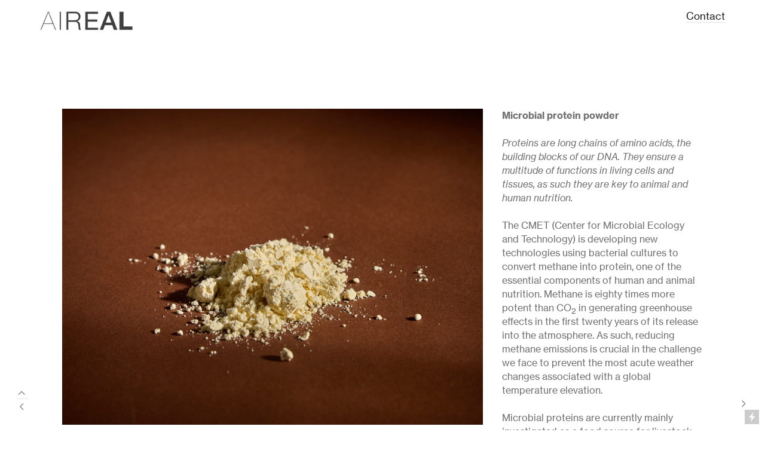

--- FILE ---
content_type: text/html; charset=UTF-8
request_url: https://aireal-materials.com/Microbial-proteins-14
body_size: 25578
content:
<!DOCTYPE html>
<!-- 

        Running on cargo.site

-->
<html lang="en" data-predefined-style="true" data-css-presets="true" data-css-preset data-typography-preset>
	<head>
<script>
				var __cargo_context__ = 'live';
				var __cargo_js_ver__ = 'c=3451682563';
				var __cargo_maint__ = false;
				
				
			</script>
					<meta http-equiv="X-UA-Compatible" content="IE=edge,chrome=1">
		<meta http-equiv="Content-Type" content="text/html; charset=utf-8">
		<meta name="viewport" content="initial-scale=1.0, maximum-scale=1.0, user-scalable=no">
		
			<meta name="robots" content="index,follow">
		<title>Microbial proteins [14] — Matairial</title>
		<meta name="description" content="Microbial protein powder  Proteins are long chains of amino acids, the building blocks of our DNA. They ensure a multitude of functions in living cells...">
				<meta name="twitter:card" content="summary_large_image">
		<meta name="twitter:title" content="Microbial proteins [14] — Matairial">
		<meta name="twitter:description" content="Microbial protein powder  Proteins are long chains of amino acids, the building blocks of our DNA. They ensure a multitude of functions in living cells...">
		<meta name="twitter:image" content="https://freight.cargo.site/w/1200/i/5514bd78a8ea1da9291f8e3e5b5ce0ffe18203c079cfb9cc23f38ca2406a8d6a/2021_03_24_Matairial_2339-eiwitten.jpg">
		<meta property="og:locale" content="en_US">
		<meta property="og:title" content="Microbial proteins [14] — Matairial">
		<meta property="og:description" content="Microbial protein powder  Proteins are long chains of amino acids, the building blocks of our DNA. They ensure a multitude of functions in living cells...">
		<meta property="og:url" content="https://aireal-materials.com/Microbial-proteins-14">
		<meta property="og:image" content="https://freight.cargo.site/w/1200/i/5514bd78a8ea1da9291f8e3e5b5ce0ffe18203c079cfb9cc23f38ca2406a8d6a/2021_03_24_Matairial_2339-eiwitten.jpg">
		<meta property="og:type" content="website">

		<link rel="preconnect" href="https://static.cargo.site" crossorigin>
		<link rel="preconnect" href="https://freight.cargo.site" crossorigin>

		<link rel="preconnect" href="https://fonts.gstatic.com" crossorigin>
				<link rel="preconnect" href="https://type.cargo.site" crossorigin>

		<!--<link rel="preload" href="https://static.cargo.site/assets/social/IconFont-Regular-0.9.3.woff2" as="font" type="font/woff" crossorigin>-->

		

		<link href="https://static.cargo.site/favicon/favicon.ico" rel="shortcut icon">
		<link href="https://aireal-materials.com/rss" rel="alternate" type="application/rss+xml" title="Matairial feed">

		<link href="//fonts.googleapis.com/css?family=DM Mono:300,300italic,400,400italic,500,500italic&c=3451682563&" id="" rel="stylesheet" type="text/css" />
<link href="https://aireal-materials.com/stylesheet?c=3451682563&1649204888" id="member_stylesheet" rel="stylesheet" type="text/css" />
<style id="">@font-face{font-family:Icons;src:url(https://static.cargo.site/assets/social/IconFont-Regular-0.9.3.woff2);unicode-range:U+E000-E15C,U+F0000,U+FE0E}@font-face{font-family:Icons;src:url(https://static.cargo.site/assets/social/IconFont-Regular-0.9.3.woff2);font-weight:240;unicode-range:U+E000-E15C,U+F0000,U+FE0E}@font-face{font-family:Icons;src:url(https://static.cargo.site/assets/social/IconFont-Regular-0.9.3.woff2);unicode-range:U+E000-E15C,U+F0000,U+FE0E;font-weight:400}@font-face{font-family:Icons;src:url(https://static.cargo.site/assets/social/IconFont-Regular-0.9.3.woff2);unicode-range:U+E000-E15C,U+F0000,U+FE0E;font-weight:600}@font-face{font-family:Icons;src:url(https://static.cargo.site/assets/social/IconFont-Regular-0.9.3.woff2);unicode-range:U+E000-E15C,U+F0000,U+FE0E;font-weight:800}@font-face{font-family:Icons;src:url(https://static.cargo.site/assets/social/IconFont-Regular-0.9.3.woff2);unicode-range:U+E000-E15C,U+F0000,U+FE0E;font-style:italic}@font-face{font-family:Icons;src:url(https://static.cargo.site/assets/social/IconFont-Regular-0.9.3.woff2);unicode-range:U+E000-E15C,U+F0000,U+FE0E;font-weight:200;font-style:italic}@font-face{font-family:Icons;src:url(https://static.cargo.site/assets/social/IconFont-Regular-0.9.3.woff2);unicode-range:U+E000-E15C,U+F0000,U+FE0E;font-weight:400;font-style:italic}@font-face{font-family:Icons;src:url(https://static.cargo.site/assets/social/IconFont-Regular-0.9.3.woff2);unicode-range:U+E000-E15C,U+F0000,U+FE0E;font-weight:600;font-style:italic}@font-face{font-family:Icons;src:url(https://static.cargo.site/assets/social/IconFont-Regular-0.9.3.woff2);unicode-range:U+E000-E15C,U+F0000,U+FE0E;font-weight:800;font-style:italic}body.iconfont-loading,body.iconfont-loading *{color:transparent!important}body{-moz-osx-font-smoothing:grayscale;-webkit-font-smoothing:antialiased;-webkit-text-size-adjust:none}body.no-scroll{overflow:hidden}/*!
 * Content
 */.page{word-wrap:break-word}:focus{outline:0}.pointer-events-none{pointer-events:none}.pointer-events-auto{pointer-events:auto}.pointer-events-none .page_content .audio-player,.pointer-events-none .page_content .shop_product,.pointer-events-none .page_content a,.pointer-events-none .page_content audio,.pointer-events-none .page_content button,.pointer-events-none .page_content details,.pointer-events-none .page_content iframe,.pointer-events-none .page_content img,.pointer-events-none .page_content input,.pointer-events-none .page_content video{pointer-events:auto}.pointer-events-none .page_content *>a,.pointer-events-none .page_content>a{position:relative}s *{text-transform:inherit}#toolset{position:fixed;bottom:10px;right:10px;z-index:8}.mobile #toolset,.template_site_inframe #toolset{display:none}#toolset a{display:block;height:24px;width:24px;margin:0;padding:0;text-decoration:none;background:rgba(0,0,0,.2)}#toolset a:hover{background:rgba(0,0,0,.8)}[data-adminview] #toolset a,[data-adminview] #toolset_admin a{background:rgba(0,0,0,.04);pointer-events:none;cursor:default}#toolset_admin a:active{background:rgba(0,0,0,.7)}#toolset_admin a svg>*{transform:scale(1.1) translate(0,-.5px);transform-origin:50% 50%}#toolset_admin a svg{pointer-events:none;width:100%!important;height:auto!important}#following-container{overflow:auto;-webkit-overflow-scrolling:touch}#following-container iframe{height:100%;width:100%;position:absolute;top:0;left:0;right:0;bottom:0}:root{--following-width:-400px;--following-animation-duration:450ms}@keyframes following-open{0%{transform:translateX(0)}100%{transform:translateX(var(--following-width))}}@keyframes following-open-inverse{0%{transform:translateX(0)}100%{transform:translateX(calc(-1 * var(--following-width)))}}@keyframes following-close{0%{transform:translateX(var(--following-width))}100%{transform:translateX(0)}}@keyframes following-close-inverse{0%{transform:translateX(calc(-1 * var(--following-width)))}100%{transform:translateX(0)}}body.animate-left{animation:following-open var(--following-animation-duration);animation-fill-mode:both;animation-timing-function:cubic-bezier(.24,1,.29,1)}#following-container.animate-left{animation:following-close-inverse var(--following-animation-duration);animation-fill-mode:both;animation-timing-function:cubic-bezier(.24,1,.29,1)}#following-container.animate-left #following-frame{animation:following-close var(--following-animation-duration);animation-fill-mode:both;animation-timing-function:cubic-bezier(.24,1,.29,1)}body.animate-right{animation:following-close var(--following-animation-duration);animation-fill-mode:both;animation-timing-function:cubic-bezier(.24,1,.29,1)}#following-container.animate-right{animation:following-open-inverse var(--following-animation-duration);animation-fill-mode:both;animation-timing-function:cubic-bezier(.24,1,.29,1)}#following-container.animate-right #following-frame{animation:following-open var(--following-animation-duration);animation-fill-mode:both;animation-timing-function:cubic-bezier(.24,1,.29,1)}.slick-slider{position:relative;display:block;-moz-box-sizing:border-box;box-sizing:border-box;-webkit-user-select:none;-moz-user-select:none;-ms-user-select:none;user-select:none;-webkit-touch-callout:none;-khtml-user-select:none;-ms-touch-action:pan-y;touch-action:pan-y;-webkit-tap-highlight-color:transparent}.slick-list{position:relative;display:block;overflow:hidden;margin:0;padding:0}.slick-list:focus{outline:0}.slick-list.dragging{cursor:pointer;cursor:hand}.slick-slider .slick-list,.slick-slider .slick-track{transform:translate3d(0,0,0);will-change:transform}.slick-track{position:relative;top:0;left:0;display:block}.slick-track:after,.slick-track:before{display:table;content:'';width:1px;height:1px;margin-top:-1px;margin-left:-1px}.slick-track:after{clear:both}.slick-loading .slick-track{visibility:hidden}.slick-slide{display:none;float:left;height:100%;min-height:1px}[dir=rtl] .slick-slide{float:right}.content .slick-slide img{display:inline-block}.content .slick-slide img:not(.image-zoom){cursor:pointer}.content .scrub .slick-list,.content .scrub .slick-slide img:not(.image-zoom){cursor:ew-resize}body.slideshow-scrub-dragging *{cursor:ew-resize!important}.content .slick-slide img:not([src]),.content .slick-slide img[src='']{width:100%;height:auto}.slick-slide.slick-loading img{display:none}.slick-slide.dragging img{pointer-events:none}.slick-initialized .slick-slide{display:block}.slick-loading .slick-slide{visibility:hidden}.slick-vertical .slick-slide{display:block;height:auto;border:1px solid transparent}.slick-arrow.slick-hidden{display:none}.slick-arrow{position:absolute;z-index:9;width:0;top:0;height:100%;cursor:pointer;will-change:opacity;-webkit-transition:opacity 333ms cubic-bezier(.4,0,.22,1);transition:opacity 333ms cubic-bezier(.4,0,.22,1)}.slick-arrow.hidden{opacity:0}.slick-arrow svg{position:absolute;width:36px;height:36px;top:0;left:0;right:0;bottom:0;margin:auto;transform:translate(.25px,.25px)}.slick-arrow svg.right-arrow{transform:translate(.25px,.25px) scaleX(-1)}.slick-arrow svg:active{opacity:.75}.slick-arrow svg .arrow-shape{fill:none!important;stroke:#fff;stroke-linecap:square}.slick-arrow svg .arrow-outline{fill:none!important;stroke-width:2.5px;stroke:rgba(0,0,0,.6);stroke-linecap:square}.slick-arrow.slick-next{right:0;text-align:right}.slick-next svg,.wallpaper-navigation .slick-next svg{margin-right:10px}.mobile .slick-next svg{margin-right:10px}.slick-arrow.slick-prev{text-align:left}.slick-prev svg,.wallpaper-navigation .slick-prev svg{margin-left:10px}.mobile .slick-prev svg{margin-left:10px}.loading_animation{display:none;vertical-align:middle;z-index:15;line-height:0;pointer-events:none;border-radius:100%}.loading_animation.hidden{display:none}.loading_animation.pulsing{opacity:0;display:inline-block;animation-delay:.1s;-webkit-animation-delay:.1s;-moz-animation-delay:.1s;animation-duration:12s;animation-iteration-count:infinite;animation:fade-pulse-in .5s ease-in-out;-moz-animation:fade-pulse-in .5s ease-in-out;-webkit-animation:fade-pulse-in .5s ease-in-out;-webkit-animation-fill-mode:forwards;-moz-animation-fill-mode:forwards;animation-fill-mode:forwards}.loading_animation.pulsing.no-delay{animation-delay:0s;-webkit-animation-delay:0s;-moz-animation-delay:0s}.loading_animation div{border-radius:100%}.loading_animation div svg{max-width:100%;height:auto}.loading_animation div,.loading_animation div svg{width:20px;height:20px}.loading_animation.full-width svg{width:100%;height:auto}.loading_animation.full-width.big svg{width:100px;height:100px}.loading_animation div svg>*{fill:#ccc}.loading_animation div{-webkit-animation:spin-loading 12s ease-out;-webkit-animation-iteration-count:infinite;-moz-animation:spin-loading 12s ease-out;-moz-animation-iteration-count:infinite;animation:spin-loading 12s ease-out;animation-iteration-count:infinite}.loading_animation.hidden{display:none}[data-backdrop] .loading_animation{position:absolute;top:15px;left:15px;z-index:99}.loading_animation.position-absolute.middle{top:calc(50% - 10px);left:calc(50% - 10px)}.loading_animation.position-absolute.topleft{top:0;left:0}.loading_animation.position-absolute.middleright{top:calc(50% - 10px);right:1rem}.loading_animation.position-absolute.middleleft{top:calc(50% - 10px);left:1rem}.loading_animation.gray div svg>*{fill:#999}.loading_animation.gray-dark div svg>*{fill:#666}.loading_animation.gray-darker div svg>*{fill:#555}.loading_animation.gray-light div svg>*{fill:#ccc}.loading_animation.white div svg>*{fill:rgba(255,255,255,.85)}.loading_animation.blue div svg>*{fill:#698fff}.loading_animation.inline{display:inline-block;margin-bottom:.5ex}.loading_animation.inline.left{margin-right:.5ex}@-webkit-keyframes fade-pulse-in{0%{opacity:0}50%{opacity:.5}100%{opacity:1}}@-moz-keyframes fade-pulse-in{0%{opacity:0}50%{opacity:.5}100%{opacity:1}}@keyframes fade-pulse-in{0%{opacity:0}50%{opacity:.5}100%{opacity:1}}@-webkit-keyframes pulsate{0%{opacity:1}50%{opacity:0}100%{opacity:1}}@-moz-keyframes pulsate{0%{opacity:1}50%{opacity:0}100%{opacity:1}}@keyframes pulsate{0%{opacity:1}50%{opacity:0}100%{opacity:1}}@-webkit-keyframes spin-loading{0%{transform:rotate(0)}9%{transform:rotate(1050deg)}18%{transform:rotate(-1090deg)}20%{transform:rotate(-1080deg)}23%{transform:rotate(-1080deg)}28%{transform:rotate(-1095deg)}29%{transform:rotate(-1065deg)}34%{transform:rotate(-1080deg)}35%{transform:rotate(-1050deg)}40%{transform:rotate(-1065deg)}41%{transform:rotate(-1035deg)}44%{transform:rotate(-1035deg)}47%{transform:rotate(-2160deg)}50%{transform:rotate(-2160deg)}56%{transform:rotate(45deg)}60%{transform:rotate(45deg)}80%{transform:rotate(6120deg)}100%{transform:rotate(0)}}@keyframes spin-loading{0%{transform:rotate(0)}9%{transform:rotate(1050deg)}18%{transform:rotate(-1090deg)}20%{transform:rotate(-1080deg)}23%{transform:rotate(-1080deg)}28%{transform:rotate(-1095deg)}29%{transform:rotate(-1065deg)}34%{transform:rotate(-1080deg)}35%{transform:rotate(-1050deg)}40%{transform:rotate(-1065deg)}41%{transform:rotate(-1035deg)}44%{transform:rotate(-1035deg)}47%{transform:rotate(-2160deg)}50%{transform:rotate(-2160deg)}56%{transform:rotate(45deg)}60%{transform:rotate(45deg)}80%{transform:rotate(6120deg)}100%{transform:rotate(0)}}[grid-row]{align-items:flex-start;box-sizing:border-box;display:-webkit-box;display:-webkit-flex;display:-ms-flexbox;display:flex;-webkit-flex-wrap:wrap;-ms-flex-wrap:wrap;flex-wrap:wrap}[grid-col]{box-sizing:border-box}[grid-row] [grid-col].empty:after{content:"\0000A0";cursor:text}body.mobile[data-adminview=content-editproject] [grid-row] [grid-col].empty:after{display:none}[grid-col=auto]{-webkit-box-flex:1;-webkit-flex:1;-ms-flex:1;flex:1}[grid-col=x12]{width:100%}[grid-col=x11]{width:50%}[grid-col=x10]{width:33.33%}[grid-col=x9]{width:25%}[grid-col=x8]{width:20%}[grid-col=x7]{width:16.666666667%}[grid-col=x6]{width:14.285714286%}[grid-col=x5]{width:12.5%}[grid-col=x4]{width:11.111111111%}[grid-col=x3]{width:10%}[grid-col=x2]{width:9.090909091%}[grid-col=x1]{width:8.333333333%}[grid-col="1"]{width:8.33333%}[grid-col="2"]{width:16.66667%}[grid-col="3"]{width:25%}[grid-col="4"]{width:33.33333%}[grid-col="5"]{width:41.66667%}[grid-col="6"]{width:50%}[grid-col="7"]{width:58.33333%}[grid-col="8"]{width:66.66667%}[grid-col="9"]{width:75%}[grid-col="10"]{width:83.33333%}[grid-col="11"]{width:91.66667%}[grid-col="12"]{width:100%}body.mobile [grid-responsive] [grid-col]{width:100%;-webkit-box-flex:none;-webkit-flex:none;-ms-flex:none;flex:none}[data-ce-host=true][contenteditable=true] [grid-pad]{pointer-events:none}[data-ce-host=true][contenteditable=true] [grid-pad]>*{pointer-events:auto}[grid-pad="0"]{padding:0}[grid-pad="0.25"]{padding:.125rem}[grid-pad="0.5"]{padding:.25rem}[grid-pad="0.75"]{padding:.375rem}[grid-pad="1"]{padding:.5rem}[grid-pad="1.25"]{padding:.625rem}[grid-pad="1.5"]{padding:.75rem}[grid-pad="1.75"]{padding:.875rem}[grid-pad="2"]{padding:1rem}[grid-pad="2.5"]{padding:1.25rem}[grid-pad="3"]{padding:1.5rem}[grid-pad="3.5"]{padding:1.75rem}[grid-pad="4"]{padding:2rem}[grid-pad="5"]{padding:2.5rem}[grid-pad="6"]{padding:3rem}[grid-pad="7"]{padding:3.5rem}[grid-pad="8"]{padding:4rem}[grid-pad="9"]{padding:4.5rem}[grid-pad="10"]{padding:5rem}[grid-gutter="0"]{margin:0}[grid-gutter="0.5"]{margin:-.25rem}[grid-gutter="1"]{margin:-.5rem}[grid-gutter="1.5"]{margin:-.75rem}[grid-gutter="2"]{margin:-1rem}[grid-gutter="2.5"]{margin:-1.25rem}[grid-gutter="3"]{margin:-1.5rem}[grid-gutter="3.5"]{margin:-1.75rem}[grid-gutter="4"]{margin:-2rem}[grid-gutter="5"]{margin:-2.5rem}[grid-gutter="6"]{margin:-3rem}[grid-gutter="7"]{margin:-3.5rem}[grid-gutter="8"]{margin:-4rem}[grid-gutter="10"]{margin:-5rem}[grid-gutter="12"]{margin:-6rem}[grid-gutter="14"]{margin:-7rem}[grid-gutter="16"]{margin:-8rem}[grid-gutter="18"]{margin:-9rem}[grid-gutter="20"]{margin:-10rem}small{max-width:100%;text-decoration:inherit}img:not([src]),img[src='']{outline:1px solid rgba(177,177,177,.4);outline-offset:-1px;content:url([data-uri])}img.image-zoom{cursor:-webkit-zoom-in;cursor:-moz-zoom-in;cursor:zoom-in}#imprimatur{color:#333;font-size:10px;font-family:-apple-system,BlinkMacSystemFont,"Segoe UI",Roboto,Oxygen,Ubuntu,Cantarell,"Open Sans","Helvetica Neue",sans-serif,"Sans Serif",Icons;/*!System*/position:fixed;opacity:.3;right:-28px;bottom:160px;transform:rotate(270deg);-ms-transform:rotate(270deg);-webkit-transform:rotate(270deg);z-index:8;text-transform:uppercase;color:#999;opacity:.5;padding-bottom:2px;text-decoration:none}.mobile #imprimatur{display:none}bodycopy cargo-link a{font-family:-apple-system,BlinkMacSystemFont,"Segoe UI",Roboto,Oxygen,Ubuntu,Cantarell,"Open Sans","Helvetica Neue",sans-serif,"Sans Serif",Icons;/*!System*/font-size:12px;font-style:normal;font-weight:400;transform:rotate(270deg);text-decoration:none;position:fixed!important;right:-27px;bottom:100px;text-decoration:none;letter-spacing:normal;background:0 0;border:0;border-bottom:0;outline:0}/*! PhotoSwipe Default UI CSS by Dmitry Semenov | photoswipe.com | MIT license */.pswp--has_mouse .pswp__button--arrow--left,.pswp--has_mouse .pswp__button--arrow--right,.pswp__ui{visibility:visible}.pswp--minimal--dark .pswp__top-bar,.pswp__button{background:0 0}.pswp,.pswp__bg,.pswp__container,.pswp__img--placeholder,.pswp__zoom-wrap,.quick-view-navigation{-webkit-backface-visibility:hidden}.pswp__button{cursor:pointer;opacity:1;-webkit-appearance:none;transition:opacity .2s;-webkit-box-shadow:none;box-shadow:none}.pswp__button-close>svg{top:10px;right:10px;margin-left:auto}.pswp--touch .quick-view-navigation{display:none}.pswp__ui{-webkit-font-smoothing:auto;opacity:1;z-index:1550}.quick-view-navigation{will-change:opacity;-webkit-transition:opacity 333ms cubic-bezier(.4,0,.22,1);transition:opacity 333ms cubic-bezier(.4,0,.22,1)}.quick-view-navigation .pswp__group .pswp__button{pointer-events:auto}.pswp__button>svg{position:absolute;width:36px;height:36px}.quick-view-navigation .pswp__group:active svg{opacity:.75}.pswp__button svg .shape-shape{fill:#fff}.pswp__button svg .shape-outline{fill:#000}.pswp__button-prev>svg{top:0;bottom:0;left:10px;margin:auto}.pswp__button-next>svg{top:0;bottom:0;right:10px;margin:auto}.quick-view-navigation .pswp__group .pswp__button-prev{position:absolute;left:0;top:0;width:0;height:100%}.quick-view-navigation .pswp__group .pswp__button-next{position:absolute;right:0;top:0;width:0;height:100%}.quick-view-navigation .close-button,.quick-view-navigation .left-arrow,.quick-view-navigation .right-arrow{transform:translate(.25px,.25px)}.quick-view-navigation .right-arrow{transform:translate(.25px,.25px) scaleX(-1)}.pswp__button svg .shape-outline{fill:transparent!important;stroke:#000;stroke-width:2.5px;stroke-linecap:square}.pswp__button svg .shape-shape{fill:transparent!important;stroke:#fff;stroke-width:1.5px;stroke-linecap:square}.pswp__bg,.pswp__scroll-wrap,.pswp__zoom-wrap{width:100%;position:absolute}.quick-view-navigation .pswp__group .pswp__button-close{margin:0}.pswp__container,.pswp__item,.pswp__zoom-wrap{right:0;bottom:0;top:0;position:absolute;left:0}.pswp__ui--hidden .pswp__button{opacity:.001}.pswp__ui--hidden .pswp__button,.pswp__ui--hidden .pswp__button *{pointer-events:none}.pswp .pswp__ui.pswp__ui--displaynone{display:none}.pswp__element--disabled{display:none!important}/*! PhotoSwipe main CSS by Dmitry Semenov | photoswipe.com | MIT license */.pswp{position:fixed;display:none;height:100%;width:100%;top:0;left:0;right:0;bottom:0;margin:auto;-ms-touch-action:none;touch-action:none;z-index:9999999;-webkit-text-size-adjust:100%;line-height:initial;letter-spacing:initial;outline:0}.pswp img{max-width:none}.pswp--zoom-disabled .pswp__img{cursor:default!important}.pswp--animate_opacity{opacity:.001;will-change:opacity;-webkit-transition:opacity 333ms cubic-bezier(.4,0,.22,1);transition:opacity 333ms cubic-bezier(.4,0,.22,1)}.pswp--open{display:block}.pswp--zoom-allowed .pswp__img{cursor:-webkit-zoom-in;cursor:-moz-zoom-in;cursor:zoom-in}.pswp--zoomed-in .pswp__img{cursor:-webkit-grab;cursor:-moz-grab;cursor:grab}.pswp--dragging .pswp__img{cursor:-webkit-grabbing;cursor:-moz-grabbing;cursor:grabbing}.pswp__bg{left:0;top:0;height:100%;opacity:0;transform:translateZ(0);will-change:opacity}.pswp__scroll-wrap{left:0;top:0;height:100%}.pswp__container,.pswp__zoom-wrap{-ms-touch-action:none;touch-action:none}.pswp__container,.pswp__img{-webkit-user-select:none;-moz-user-select:none;-ms-user-select:none;user-select:none;-webkit-tap-highlight-color:transparent;-webkit-touch-callout:none}.pswp__zoom-wrap{-webkit-transform-origin:left top;-ms-transform-origin:left top;transform-origin:left top;-webkit-transition:-webkit-transform 222ms cubic-bezier(.4,0,.22,1);transition:transform 222ms cubic-bezier(.4,0,.22,1)}.pswp__bg{-webkit-transition:opacity 222ms cubic-bezier(.4,0,.22,1);transition:opacity 222ms cubic-bezier(.4,0,.22,1)}.pswp--animated-in .pswp__bg,.pswp--animated-in .pswp__zoom-wrap{-webkit-transition:none;transition:none}.pswp--hide-overflow .pswp__scroll-wrap,.pswp--hide-overflow.pswp{overflow:hidden}.pswp__img{position:absolute;width:auto;height:auto;top:0;left:0}.pswp__img--placeholder--blank{background:#222}.pswp--ie .pswp__img{width:100%!important;height:auto!important;left:0;top:0}.pswp__ui--idle{opacity:0}.pswp__error-msg{position:absolute;left:0;top:50%;width:100%;text-align:center;font-size:14px;line-height:16px;margin-top:-8px;color:#ccc}.pswp__error-msg a{color:#ccc;text-decoration:underline}.pswp__error-msg{font-family:-apple-system,BlinkMacSystemFont,"Segoe UI",Roboto,Oxygen,Ubuntu,Cantarell,"Open Sans","Helvetica Neue",sans-serif}.quick-view.mouse-down .iframe-item{pointer-events:none!important}.quick-view-caption-positioner{pointer-events:none;width:100%;height:100%}.quick-view-caption-wrapper{margin:auto;position:absolute;bottom:0;left:0;right:0}.quick-view-horizontal-align-left .quick-view-caption-wrapper{margin-left:0}.quick-view-horizontal-align-right .quick-view-caption-wrapper{margin-right:0}[data-quick-view-caption]{transition:.1s opacity ease-in-out;position:absolute;bottom:0;left:0;right:0}.quick-view-horizontal-align-left [data-quick-view-caption]{text-align:left}.quick-view-horizontal-align-right [data-quick-view-caption]{text-align:right}.quick-view-caption{transition:.1s opacity ease-in-out}.quick-view-caption>*{display:inline-block}.quick-view-caption *{pointer-events:auto}.quick-view-caption.hidden{opacity:0}.shop_product .dropdown_wrapper{flex:0 0 100%;position:relative}.shop_product select{appearance:none;-moz-appearance:none;-webkit-appearance:none;outline:0;-webkit-font-smoothing:antialiased;-moz-osx-font-smoothing:grayscale;cursor:pointer;border-radius:0;white-space:nowrap;overflow:hidden!important;text-overflow:ellipsis}.shop_product select.dropdown::-ms-expand{display:none}.shop_product a{cursor:pointer;border-bottom:none;text-decoration:none}.shop_product a.out-of-stock{pointer-events:none}body.audio-player-dragging *{cursor:ew-resize!important}.audio-player{display:inline-flex;flex:1 0 calc(100% - 2px);width:calc(100% - 2px)}.audio-player .button{height:100%;flex:0 0 3.3rem;display:flex}.audio-player .separator{left:3.3rem;height:100%}.audio-player .buffer{width:0%;height:100%;transition:left .3s linear,width .3s linear}.audio-player.seeking .buffer{transition:left 0s,width 0s}.audio-player.seeking{user-select:none;-webkit-user-select:none;cursor:ew-resize}.audio-player.seeking *{user-select:none;-webkit-user-select:none;cursor:ew-resize}.audio-player .bar{overflow:hidden;display:flex;justify-content:space-between;align-content:center;flex-grow:1}.audio-player .progress{width:0%;height:100%;transition:width .3s linear}.audio-player.seeking .progress{transition:width 0s}.audio-player .pause,.audio-player .play{cursor:pointer;height:100%}.audio-player .note-icon{margin:auto 0;order:2;flex:0 1 auto}.audio-player .title{white-space:nowrap;overflow:hidden;text-overflow:ellipsis;pointer-events:none;user-select:none;padding:.5rem 0 .5rem 1rem;margin:auto auto auto 0;flex:0 3 auto;min-width:0;width:100%}.audio-player .total-time{flex:0 1 auto;margin:auto 0}.audio-player .current-time,.audio-player .play-text{flex:0 1 auto;margin:auto 0}.audio-player .stream-anim{user-select:none;margin:auto auto auto 0}.audio-player .stream-anim span{display:inline-block}.audio-player .buffer,.audio-player .current-time,.audio-player .note-svg,.audio-player .play-text,.audio-player .separator,.audio-player .total-time{user-select:none;pointer-events:none}.audio-player .buffer,.audio-player .play-text,.audio-player .progress{position:absolute}.audio-player,.audio-player .bar,.audio-player .button,.audio-player .current-time,.audio-player .note-icon,.audio-player .pause,.audio-player .play,.audio-player .total-time{position:relative}body.mobile .audio-player,body.mobile .audio-player *{-webkit-touch-callout:none}#standalone-admin-frame{border:0;width:400px;position:absolute;right:0;top:0;height:100vh;z-index:99}body[standalone-admin=true] #standalone-admin-frame{transform:translate(0,0)}body[standalone-admin=true] .main_container{width:calc(100% - 400px)}body[standalone-admin=false] #standalone-admin-frame{transform:translate(100%,0)}body[standalone-admin=false] .main_container{width:100%}.toggle_standaloneAdmin{position:fixed;top:0;right:400px;height:40px;width:40px;z-index:999;cursor:pointer;background-color:rgba(0,0,0,.4)}.toggle_standaloneAdmin:active{opacity:.7}body[standalone-admin=false] .toggle_standaloneAdmin{right:0}.toggle_standaloneAdmin *{color:#fff;fill:#fff}.toggle_standaloneAdmin svg{padding:6px;width:100%;height:100%;opacity:.85}body[standalone-admin=false] .toggle_standaloneAdmin #close,body[standalone-admin=true] .toggle_standaloneAdmin #backdropsettings{display:none}.toggle_standaloneAdmin>div{width:100%;height:100%}#admin_toggle_button{position:fixed;top:50%;transform:translate(0,-50%);right:400px;height:36px;width:12px;z-index:999;cursor:pointer;background-color:rgba(0,0,0,.09);padding-left:2px;margin-right:5px}#admin_toggle_button .bar{content:'';background:rgba(0,0,0,.09);position:fixed;width:5px;bottom:0;top:0;z-index:10}#admin_toggle_button:active{background:rgba(0,0,0,.065)}#admin_toggle_button *{color:#fff;fill:#fff}#admin_toggle_button svg{padding:0;width:16px;height:36px;margin-left:1px;opacity:1}#admin_toggle_button svg *{fill:#fff;opacity:1}#admin_toggle_button[data-state=closed] .toggle_admin_close{display:none}#admin_toggle_button[data-state=closed],#admin_toggle_button[data-state=closed] .toggle_admin_open{width:20px;cursor:pointer;margin:0}#admin_toggle_button[data-state=closed] svg{margin-left:2px}#admin_toggle_button[data-state=open] .toggle_admin_open{display:none}select,select *{text-rendering:auto!important}b b{font-weight:inherit}*{-webkit-box-sizing:border-box;-moz-box-sizing:border-box;box-sizing:border-box}customhtml>*{position:relative;z-index:10}body,html{min-height:100vh;margin:0;padding:0}html{touch-action:manipulation;position:relative;background-color:#fff}.main_container{min-height:100vh;width:100%;overflow:hidden}.container{display:-webkit-box;display:-webkit-flex;display:-moz-box;display:-ms-flexbox;display:flex;-webkit-flex-wrap:wrap;-moz-flex-wrap:wrap;-ms-flex-wrap:wrap;flex-wrap:wrap;max-width:100%;width:100%;overflow:visible}.container{align-items:flex-start;-webkit-align-items:flex-start}.page{z-index:2}.page ul li>text-limit{display:block}.content,.content_container,.pinned{-webkit-flex:1 0 auto;-moz-flex:1 0 auto;-ms-flex:1 0 auto;flex:1 0 auto;max-width:100%}.content_container{width:100%}.content_container.full_height{min-height:100vh}.page_background{position:absolute;top:0;left:0;width:100%;height:100%}.page_container{position:relative;overflow:visible;width:100%}.backdrop{position:absolute;top:0;z-index:1;width:100%;height:100%;max-height:100vh}.backdrop>div{position:absolute;top:0;left:0;width:100%;height:100%;-webkit-backface-visibility:hidden;backface-visibility:hidden;transform:translate3d(0,0,0);contain:strict}[data-backdrop].backdrop>div[data-overflowing]{max-height:100vh;position:absolute;top:0;left:0}body.mobile [split-responsive]{display:flex;flex-direction:column}body.mobile [split-responsive] .container{width:100%;order:2}body.mobile [split-responsive] .backdrop{position:relative;height:50vh;width:100%;order:1}body.mobile [split-responsive] [data-auxiliary].backdrop{position:absolute;height:50vh;width:100%;order:1}.page{position:relative;z-index:2}img[data-align=left]{float:left}img[data-align=right]{float:right}[data-rotation]{transform-origin:center center}.content .page_content:not([contenteditable=true]) [data-draggable]{pointer-events:auto!important;backface-visibility:hidden}.preserve-3d{-moz-transform-style:preserve-3d;transform-style:preserve-3d}.content .page_content:not([contenteditable=true]) [data-draggable] iframe{pointer-events:none!important}.dragging-active iframe{pointer-events:none!important}.content .page_content:not([contenteditable=true]) [data-draggable]:active{opacity:1}.content .scroll-transition-fade{transition:transform 1s ease-in-out,opacity .8s ease-in-out}.content .scroll-transition-fade.below-viewport{opacity:0;transform:translateY(40px)}.mobile.full_width .page_container:not([split-layout]) .container_width{width:100%}[data-view=pinned_bottom] .bottom_pin_invisibility{visibility:hidden}.pinned{position:relative;width:100%}.pinned .page_container.accommodate:not(.fixed):not(.overlay){z-index:2}.pinned .page_container.overlay{position:absolute;z-index:4}.pinned .page_container.overlay.fixed{position:fixed}.pinned .page_container.overlay.fixed .page{max-height:100vh;-webkit-overflow-scrolling:touch}.pinned .page_container.overlay.fixed .page.allow-scroll{overflow-y:auto;overflow-x:hidden}.pinned .page_container.overlay.fixed .page.allow-scroll{align-items:flex-start;-webkit-align-items:flex-start}.pinned .page_container .page.allow-scroll::-webkit-scrollbar{width:0;background:0 0;display:none}.pinned.pinned_top .page_container.overlay{left:0;top:0}.pinned.pinned_bottom .page_container.overlay{left:0;bottom:0}div[data-container=set]:empty{margin-top:1px}.thumbnails{position:relative;z-index:1}[thumbnails=grid]{align-items:baseline}[thumbnails=justify] .thumbnail{box-sizing:content-box}[thumbnails][data-padding-zero] .thumbnail{margin-bottom:-1px}[thumbnails=montessori] .thumbnail{pointer-events:auto;position:absolute}[thumbnails] .thumbnail>a{display:block;text-decoration:none}[thumbnails=montessori]{height:0}[thumbnails][data-resizing],[thumbnails][data-resizing] *{cursor:nwse-resize}[thumbnails] .thumbnail .resize-handle{cursor:nwse-resize;width:26px;height:26px;padding:5px;position:absolute;opacity:.75;right:-1px;bottom:-1px;z-index:100}[thumbnails][data-resizing] .resize-handle{display:none}[thumbnails] .thumbnail .resize-handle svg{position:absolute;top:0;left:0}[thumbnails] .thumbnail .resize-handle:hover{opacity:1}[data-can-move].thumbnail .resize-handle svg .resize_path_outline{fill:#fff}[data-can-move].thumbnail .resize-handle svg .resize_path{fill:#000}[thumbnails=montessori] .thumbnail_sizer{height:0;width:100%;position:relative;padding-bottom:100%;pointer-events:none}[thumbnails] .thumbnail img{display:block;min-height:3px;margin-bottom:0}[thumbnails] .thumbnail img:not([src]),img[src=""]{margin:0!important;width:100%;min-height:3px;height:100%!important;position:absolute}[aspect-ratio="1x1"].thumb_image{height:0;padding-bottom:100%;overflow:hidden}[aspect-ratio="4x3"].thumb_image{height:0;padding-bottom:75%;overflow:hidden}[aspect-ratio="16x9"].thumb_image{height:0;padding-bottom:56.25%;overflow:hidden}[thumbnails] .thumb_image{width:100%;position:relative}[thumbnails][thumbnail-vertical-align=top]{align-items:flex-start}[thumbnails][thumbnail-vertical-align=middle]{align-items:center}[thumbnails][thumbnail-vertical-align=bottom]{align-items:baseline}[thumbnails][thumbnail-horizontal-align=left]{justify-content:flex-start}[thumbnails][thumbnail-horizontal-align=middle]{justify-content:center}[thumbnails][thumbnail-horizontal-align=right]{justify-content:flex-end}.thumb_image.default_image>svg{position:absolute;top:0;left:0;bottom:0;right:0;width:100%;height:100%}.thumb_image.default_image{outline:1px solid #ccc;outline-offset:-1px;position:relative}.mobile.full_width [data-view=Thumbnail] .thumbnails_width{width:100%}.content [data-draggable] a:active,.content [data-draggable] img:active{opacity:initial}.content .draggable-dragging{opacity:initial}[data-draggable].draggable_visible{visibility:visible}[data-draggable].draggable_hidden{visibility:hidden}.gallery_card [data-draggable],.marquee [data-draggable]{visibility:inherit}[data-draggable]{visibility:visible;background-color:rgba(0,0,0,.003)}#site_menu_panel_container .image-gallery:not(.initialized){height:0;padding-bottom:100%;min-height:initial}.image-gallery:not(.initialized){min-height:100vh;visibility:hidden;width:100%}.image-gallery .gallery_card img{display:block;width:100%;height:auto}.image-gallery .gallery_card{transform-origin:center}.image-gallery .gallery_card.dragging{opacity:.1;transform:initial!important}.image-gallery:not([image-gallery=slideshow]) .gallery_card iframe:only-child,.image-gallery:not([image-gallery=slideshow]) .gallery_card video:only-child{width:100%;height:100%;top:0;left:0;position:absolute}.image-gallery[image-gallery=slideshow] .gallery_card video[muted][autoplay]:not([controls]),.image-gallery[image-gallery=slideshow] .gallery_card video[muted][data-autoplay]:not([controls]){pointer-events:none}.image-gallery [image-gallery-pad="0"] video:only-child{object-fit:cover;height:calc(100% + 1px)}div.image-gallery>a,div.image-gallery>iframe,div.image-gallery>img,div.image-gallery>video{display:none}[image-gallery-row]{align-items:flex-start;box-sizing:border-box;display:-webkit-box;display:-webkit-flex;display:-ms-flexbox;display:flex;-webkit-flex-wrap:wrap;-ms-flex-wrap:wrap;flex-wrap:wrap}.image-gallery .gallery_card_image{width:100%;position:relative}[data-predefined-style=true] .image-gallery a.gallery_card{display:block;border:none}[image-gallery-col]{box-sizing:border-box}[image-gallery-col=x12]{width:100%}[image-gallery-col=x11]{width:50%}[image-gallery-col=x10]{width:33.33%}[image-gallery-col=x9]{width:25%}[image-gallery-col=x8]{width:20%}[image-gallery-col=x7]{width:16.666666667%}[image-gallery-col=x6]{width:14.285714286%}[image-gallery-col=x5]{width:12.5%}[image-gallery-col=x4]{width:11.111111111%}[image-gallery-col=x3]{width:10%}[image-gallery-col=x2]{width:9.090909091%}[image-gallery-col=x1]{width:8.333333333%}.content .page_content [image-gallery-pad].image-gallery{pointer-events:none}.content .page_content [image-gallery-pad].image-gallery .gallery_card_image>*,.content .page_content [image-gallery-pad].image-gallery .gallery_image_caption{pointer-events:auto}.content .page_content [image-gallery-pad="0"]{padding:0}.content .page_content [image-gallery-pad="0.25"]{padding:.125rem}.content .page_content [image-gallery-pad="0.5"]{padding:.25rem}.content .page_content [image-gallery-pad="0.75"]{padding:.375rem}.content .page_content [image-gallery-pad="1"]{padding:.5rem}.content .page_content [image-gallery-pad="1.25"]{padding:.625rem}.content .page_content [image-gallery-pad="1.5"]{padding:.75rem}.content .page_content [image-gallery-pad="1.75"]{padding:.875rem}.content .page_content [image-gallery-pad="2"]{padding:1rem}.content .page_content [image-gallery-pad="2.5"]{padding:1.25rem}.content .page_content [image-gallery-pad="3"]{padding:1.5rem}.content .page_content [image-gallery-pad="3.5"]{padding:1.75rem}.content .page_content [image-gallery-pad="4"]{padding:2rem}.content .page_content [image-gallery-pad="5"]{padding:2.5rem}.content .page_content [image-gallery-pad="6"]{padding:3rem}.content .page_content [image-gallery-pad="7"]{padding:3.5rem}.content .page_content [image-gallery-pad="8"]{padding:4rem}.content .page_content [image-gallery-pad="9"]{padding:4.5rem}.content .page_content [image-gallery-pad="10"]{padding:5rem}.content .page_content [image-gallery-gutter="0"]{margin:0}.content .page_content [image-gallery-gutter="0.5"]{margin:-.25rem}.content .page_content [image-gallery-gutter="1"]{margin:-.5rem}.content .page_content [image-gallery-gutter="1.5"]{margin:-.75rem}.content .page_content [image-gallery-gutter="2"]{margin:-1rem}.content .page_content [image-gallery-gutter="2.5"]{margin:-1.25rem}.content .page_content [image-gallery-gutter="3"]{margin:-1.5rem}.content .page_content [image-gallery-gutter="3.5"]{margin:-1.75rem}.content .page_content [image-gallery-gutter="4"]{margin:-2rem}.content .page_content [image-gallery-gutter="5"]{margin:-2.5rem}.content .page_content [image-gallery-gutter="6"]{margin:-3rem}.content .page_content [image-gallery-gutter="7"]{margin:-3.5rem}.content .page_content [image-gallery-gutter="8"]{margin:-4rem}.content .page_content [image-gallery-gutter="10"]{margin:-5rem}.content .page_content [image-gallery-gutter="12"]{margin:-6rem}.content .page_content [image-gallery-gutter="14"]{margin:-7rem}.content .page_content [image-gallery-gutter="16"]{margin:-8rem}.content .page_content [image-gallery-gutter="18"]{margin:-9rem}.content .page_content [image-gallery-gutter="20"]{margin:-10rem}[image-gallery=slideshow]:not(.initialized)>*{min-height:1px;opacity:0;min-width:100%}[image-gallery=slideshow][data-constrained-by=height] [image-gallery-vertical-align].slick-track{align-items:flex-start}[image-gallery=slideshow] img.image-zoom:active{opacity:initial}[image-gallery=slideshow].slick-initialized .gallery_card{pointer-events:none}[image-gallery=slideshow].slick-initialized .gallery_card.slick-current{pointer-events:auto}[image-gallery=slideshow] .gallery_card:not(.has_caption){line-height:0}.content .page_content [image-gallery=slideshow].image-gallery>*{pointer-events:auto}.content [image-gallery=slideshow].image-gallery.slick-initialized .gallery_card{overflow:hidden;margin:0;display:flex;flex-flow:row wrap;flex-shrink:0}.content [image-gallery=slideshow].image-gallery.slick-initialized .gallery_card.slick-current{overflow:visible}[image-gallery=slideshow] .gallery_image_caption{opacity:1;transition:opacity .3s;-webkit-transition:opacity .3s;width:100%;margin-left:auto;margin-right:auto;clear:both}[image-gallery-horizontal-align=left] .gallery_image_caption{text-align:left}[image-gallery-horizontal-align=middle] .gallery_image_caption{text-align:center}[image-gallery-horizontal-align=right] .gallery_image_caption{text-align:right}[image-gallery=slideshow][data-slideshow-in-transition] .gallery_image_caption{opacity:0;transition:opacity .3s;-webkit-transition:opacity .3s}[image-gallery=slideshow] .gallery_card_image{width:initial;margin:0;display:inline-block}[image-gallery=slideshow] .gallery_card img{margin:0;display:block}[image-gallery=slideshow][data-exploded]{align-items:flex-start;box-sizing:border-box;display:-webkit-box;display:-webkit-flex;display:-ms-flexbox;display:flex;-webkit-flex-wrap:wrap;-ms-flex-wrap:wrap;flex-wrap:wrap;justify-content:flex-start;align-content:flex-start}[image-gallery=slideshow][data-exploded] .gallery_card{padding:1rem;width:16.666%}[image-gallery=slideshow][data-exploded] .gallery_card_image{height:0;display:block;width:100%}[image-gallery=grid]{align-items:baseline}[image-gallery=grid] .gallery_card.has_caption .gallery_card_image{display:block}[image-gallery=grid] [image-gallery-pad="0"].gallery_card{margin-bottom:-1px}[image-gallery=grid] .gallery_card img{margin:0}[image-gallery=columns] .gallery_card img{margin:0}[image-gallery=justify]{align-items:flex-start}[image-gallery=justify] .gallery_card img{margin:0}[image-gallery=montessori][image-gallery-row]{display:block}[image-gallery=montessori] a.gallery_card,[image-gallery=montessori] div.gallery_card{position:absolute;pointer-events:auto}[image-gallery=montessori][data-can-move] .gallery_card,[image-gallery=montessori][data-can-move] .gallery_card .gallery_card_image,[image-gallery=montessori][data-can-move] .gallery_card .gallery_card_image>*{cursor:move}[image-gallery=montessori]{position:relative;height:0}[image-gallery=freeform] .gallery_card{position:relative}[image-gallery=freeform] [image-gallery-pad="0"].gallery_card{margin-bottom:-1px}[image-gallery-vertical-align]{display:flex;flex-flow:row wrap}[image-gallery-vertical-align].slick-track{display:flex;flex-flow:row nowrap}.image-gallery .slick-list{margin-bottom:-.3px}[image-gallery-vertical-align=top]{align-content:flex-start;align-items:flex-start}[image-gallery-vertical-align=middle]{align-items:center;align-content:center}[image-gallery-vertical-align=bottom]{align-content:flex-end;align-items:flex-end}[image-gallery-horizontal-align=left]{justify-content:flex-start}[image-gallery-horizontal-align=middle]{justify-content:center}[image-gallery-horizontal-align=right]{justify-content:flex-end}.image-gallery[data-resizing],.image-gallery[data-resizing] *{cursor:nwse-resize!important}.image-gallery .gallery_card .resize-handle,.image-gallery .gallery_card .resize-handle *{cursor:nwse-resize!important}.image-gallery .gallery_card .resize-handle{width:26px;height:26px;padding:5px;position:absolute;opacity:.75;right:-1px;bottom:-1px;z-index:10}.image-gallery[data-resizing] .resize-handle{display:none}.image-gallery .gallery_card .resize-handle svg{cursor:nwse-resize!important;position:absolute;top:0;left:0}.image-gallery .gallery_card .resize-handle:hover{opacity:1}[data-can-move].gallery_card .resize-handle svg .resize_path_outline{fill:#fff}[data-can-move].gallery_card .resize-handle svg .resize_path{fill:#000}[image-gallery=montessori] .thumbnail_sizer{height:0;width:100%;position:relative;padding-bottom:100%;pointer-events:none}#site_menu_button{display:block;text-decoration:none;pointer-events:auto;z-index:9;vertical-align:top;cursor:pointer;box-sizing:content-box;font-family:Icons}#site_menu_button.custom_icon{padding:0;line-height:0}#site_menu_button.custom_icon img{width:100%;height:auto}#site_menu_wrapper.disabled #site_menu_button{display:none}#site_menu_wrapper.mobile_only #site_menu_button{display:none}body.mobile #site_menu_wrapper.mobile_only:not(.disabled) #site_menu_button:not(.active){display:block}#site_menu_panel_container[data-type=cargo_menu] #site_menu_panel{display:block;position:fixed;top:0;right:0;bottom:0;left:0;z-index:10;cursor:default}.site_menu{pointer-events:auto;position:absolute;z-index:11;top:0;bottom:0;line-height:0;max-width:400px;min-width:300px;font-size:20px;text-align:left;background:rgba(20,20,20,.95);padding:20px 30px 90px 30px;overflow-y:auto;overflow-x:hidden;display:-webkit-box;display:-webkit-flex;display:-ms-flexbox;display:flex;-webkit-box-orient:vertical;-webkit-box-direction:normal;-webkit-flex-direction:column;-ms-flex-direction:column;flex-direction:column;-webkit-box-pack:start;-webkit-justify-content:flex-start;-ms-flex-pack:start;justify-content:flex-start}body.mobile #site_menu_wrapper .site_menu{-webkit-overflow-scrolling:touch;min-width:auto;max-width:100%;width:100%;padding:20px}#site_menu_wrapper[data-sitemenu-position=bottom-left] #site_menu,#site_menu_wrapper[data-sitemenu-position=top-left] #site_menu{left:0}#site_menu_wrapper[data-sitemenu-position=bottom-right] #site_menu,#site_menu_wrapper[data-sitemenu-position=top-right] #site_menu{right:0}#site_menu_wrapper[data-type=page] .site_menu{right:0;left:0;width:100%;padding:0;margin:0;background:0 0}.site_menu_wrapper.open .site_menu{display:block}.site_menu div{display:block}.site_menu a{text-decoration:none;display:inline-block;color:rgba(255,255,255,.75);max-width:100%;overflow:hidden;white-space:nowrap;text-overflow:ellipsis;line-height:1.4}.site_menu div a.active{color:rgba(255,255,255,.4)}.site_menu div.set-link>a{font-weight:700}.site_menu div.hidden{display:none}.site_menu .close{display:block;position:absolute;top:0;right:10px;font-size:60px;line-height:50px;font-weight:200;color:rgba(255,255,255,.4);cursor:pointer;user-select:none}#site_menu_panel_container .page_container{position:relative;overflow:hidden;background:0 0;z-index:2}#site_menu_panel_container .site_menu_page_wrapper{position:fixed;top:0;left:0;overflow-y:auto;-webkit-overflow-scrolling:touch;height:100%;width:100%;z-index:100}#site_menu_panel_container .site_menu_page_wrapper .backdrop{pointer-events:none}#site_menu_panel_container #site_menu_page_overlay{position:fixed;top:0;right:0;bottom:0;left:0;cursor:default;z-index:1}#shop_button{display:block;text-decoration:none;pointer-events:auto;z-index:9;vertical-align:top;cursor:pointer;box-sizing:content-box;font-family:Icons}#shop_button.custom_icon{padding:0;line-height:0}#shop_button.custom_icon img{width:100%;height:auto}#shop_button.disabled{display:none}.loading[data-loading]{display:none;position:fixed;bottom:8px;left:8px;z-index:100}.new_site_button_wrapper{font-size:1.8rem;font-weight:400;color:rgba(0,0,0,.85);font-family:-apple-system,BlinkMacSystemFont,'Segoe UI',Roboto,Oxygen,Ubuntu,Cantarell,'Open Sans','Helvetica Neue',sans-serif,'Sans Serif',Icons;font-style:normal;line-height:1.4;color:#fff;position:fixed;bottom:0;right:0;z-index:999}body.template_site #toolset{display:none!important}body.mobile .new_site_button{display:none}.new_site_button{display:flex;height:44px;cursor:pointer}.new_site_button .plus{width:44px;height:100%}.new_site_button .plus svg{width:100%;height:100%}.new_site_button .plus svg line{stroke:#000;stroke-width:2px}.new_site_button .plus:after,.new_site_button .plus:before{content:'';width:30px;height:2px}.new_site_button .text{background:#0fce83;display:none;padding:7.5px 15px 7.5px 15px;height:100%;font-size:20px;color:#222}.new_site_button:active{opacity:.8}.new_site_button.show_full .text{display:block}.new_site_button.show_full .plus{display:none}html:not(.admin-wrapper) .template_site #confirm_modal [data-progress] .progress-indicator:after{content:'Generating Site...';padding:7.5px 15px;right:-200px;color:#000}bodycopy svg.marker-overlay,bodycopy svg.marker-overlay *{transform-origin:0 0;-webkit-transform-origin:0 0;box-sizing:initial}bodycopy svg#svgroot{box-sizing:initial}bodycopy svg.marker-overlay{padding:inherit;position:absolute;left:0;top:0;width:100%;height:100%;min-height:1px;overflow:visible;pointer-events:none;z-index:999}bodycopy svg.marker-overlay *{pointer-events:initial}bodycopy svg.marker-overlay text{letter-spacing:initial}bodycopy svg.marker-overlay a{cursor:pointer}.marquee:not(.torn-down){overflow:hidden;width:100%;position:relative;padding-bottom:.25em;padding-top:.25em;margin-bottom:-.25em;margin-top:-.25em;contain:layout}.marquee .marquee_contents{will-change:transform;display:flex;flex-direction:column}.marquee[behavior][direction].torn-down{white-space:normal}.marquee[behavior=bounce] .marquee_contents{display:block;float:left;clear:both}.marquee[behavior=bounce] .marquee_inner{display:block}.marquee[behavior=bounce][direction=vertical] .marquee_contents{width:100%}.marquee[behavior=bounce][direction=diagonal] .marquee_inner:last-child,.marquee[behavior=bounce][direction=vertical] .marquee_inner:last-child{position:relative;visibility:hidden}.marquee[behavior=bounce][direction=horizontal],.marquee[behavior=scroll][direction=horizontal]{white-space:pre}.marquee[behavior=scroll][direction=horizontal] .marquee_contents{display:inline-flex;white-space:nowrap;min-width:100%}.marquee[behavior=scroll][direction=horizontal] .marquee_inner{min-width:100%}.marquee[behavior=scroll] .marquee_inner:first-child{will-change:transform;position:absolute;width:100%;top:0;left:0}.cycle{display:none}</style>
<script type="text/json" data-set="defaults" >{"current_offset":0,"current_page":1,"cargo_url":"wwwmatairialcom","is_domain":true,"is_mobile":false,"is_tablet":false,"is_phone":false,"api_path":"https:\/\/aireal-materials.com\/_api","is_editor":false,"is_template":false,"is_direct_link":true,"direct_link_pid":18755103}</script>
<script type="text/json" data-set="DisplayOptions" >{"user_id":1074366,"pagination_count":24,"title_in_project":true,"disable_project_scroll":false,"learning_cargo_seen":true,"resource_url":null,"use_sets":null,"sets_are_clickable":null,"set_links_position":null,"sticky_pages":null,"total_projects":0,"slideshow_responsive":false,"slideshow_thumbnails_header":true,"layout_options":{"content_position":"center_cover","content_width":"100","content_margin":"5","main_margin":"6.5","text_alignment":"text_left","vertical_position":"vertical_top","bgcolor":"transparent","WebFontConfig":{"system":{"families":{"Courier":{"variants":["n4","i4","n7","i7"]},"-apple-system":{"variants":["n4"]}}},"cargo":{"families":{"Neue Haas Grotesk":{"variants":["n4","i4","n5","i5","n7","i7"]}}},"google":{"families":{"DM Mono":{"variants":["300","300italic","400","400italic","500","500italic"]}}}},"links_orientation":"links_horizontal","viewport_size":"phone","mobile_zoom":"24","mobile_view":"desktop","mobile_padding":"-6.1","mobile_formatting":false,"width_unit":"rem","text_width":"66","is_feed":false,"limit_vertical_images":false,"image_zoom":true,"mobile_images_full_width":true,"responsive_columns":"1","responsive_thumbnails_padding":"0.7","enable_sitemenu":false,"sitemenu_mobileonly":false,"menu_position":"top-left","sitemenu_option":"cargo_menu","responsive_row_height":"75","advanced_padding_enabled":false,"main_margin_top":"6.5","main_margin_right":"6.5","main_margin_bottom":"6.5","main_margin_left":"6.5","mobile_pages_full_width":true,"scroll_transition":false,"image_full_zoom":false,"quick_view_height":"100","quick_view_width":"100","quick_view_alignment":"quick_view_center_center","advanced_quick_view_padding_enabled":false,"quick_view_padding":"2.5","quick_view_padding_top":"2.5","quick_view_padding_bottom":"2.5","quick_view_padding_left":"2.5","quick_view_padding_right":"2.5","quick_content_alignment":"quick_content_center_center","close_quick_view_on_scroll":true,"show_quick_view_ui":true,"quick_view_bgcolor":"rgba(0, 0, 0, 0.8)","quick_view_caption":false},"element_sort":{"no-group":[{"name":"Navigation","isActive":true},{"name":"Header Text","isActive":true},{"name":"Content","isActive":true},{"name":"Header Image","isActive":false}]},"site_menu_options":{"display_type":"cargo_menu","enable":false,"mobile_only":false,"position":"top-right","single_page_id":null,"icon":"\ue12f","show_homepage":true,"single_page_url":"Menu","custom_icon":false},"ecommerce_options":{"enable_ecommerce_button":false,"shop_button_position":"top-right","shop_icon":"\ue138","custom_icon":false,"shop_icon_text":"CART","icon":"","enable_geofencing":false,"enabled_countries":["AF","AX","AL","DZ","AS","AD","AO","AI","AQ","AG","AR","AM","AW","AU","AT","AZ","BS","BH","BD","BB","BY","BE","BZ","BJ","BM","BT","BO","BQ","BA","BW","BV","BR","IO","BN","BG","BF","BI","KH","CM","CA","CV","KY","CF","TD","CL","CN","CX","CC","CO","KM","CG","CD","CK","CR","CI","HR","CU","CW","CY","CZ","DK","DJ","DM","DO","EC","EG","SV","GQ","ER","EE","ET","FK","FO","FJ","FI","FR","GF","PF","TF","GA","GM","GE","DE","GH","GI","GR","GL","GD","GP","GU","GT","GG","GN","GW","GY","HT","HM","VA","HN","HK","HU","IS","IN","ID","IR","IQ","IE","IM","IL","IT","JM","JP","JE","JO","KZ","KE","KI","KP","KR","KW","KG","LA","LV","LB","LS","LR","LY","LI","LT","LU","MO","MK","MG","MW","MY","MV","ML","MT","MH","MQ","MR","MU","YT","MX","FM","MD","MC","MN","ME","MS","MA","MZ","MM","NA","NR","NP","NL","NC","NZ","NI","NE","NG","NU","NF","MP","NO","OM","PK","PW","PS","PA","PG","PY","PE","PH","PN","PL","PT","PR","QA","RE","RO","RU","RW","BL","SH","KN","LC","MF","PM","VC","WS","SM","ST","SA","SN","RS","SC","SL","SG","SX","SK","SI","SB","SO","ZA","GS","SS","ES","LK","SD","SR","SJ","SZ","SE","CH","SY","TW","TJ","TZ","TH","TL","TG","TK","TO","TT","TN","TR","TM","TC","TV","UG","UA","AE","GB","US","UM","UY","UZ","VU","VE","VN","VG","VI","WF","EH","YE","ZM","ZW"]}}</script>
<script type="text/json" data-set="Site" >{"id":"1074366","direct_link":"https:\/\/aireal-materials.com","display_url":"aireal-materials.com","site_url":"wwwmatairialcom","account_shop_id":null,"has_ecommerce":false,"has_shop":false,"ecommerce_key_public":null,"cargo_spark_button":true,"following_url":null,"website_title":"Matairial","meta_tags":"","meta_description":"","meta_head":"","homepage_id":"18698996","css_url":"https:\/\/aireal-materials.com\/stylesheet","rss_url":"https:\/\/aireal-materials.com\/rss","js_url":"\/_jsapps\/design\/design.js","favicon_url":"https:\/\/static.cargo.site\/favicon\/favicon.ico","home_url":"https:\/\/cargo.site","auth_url":"https:\/\/cargo.site","profile_url":null,"profile_width":0,"profile_height":0,"social_image_url":null,"social_width":0,"social_height":0,"social_description":"Cargo","social_has_image":false,"social_has_description":false,"site_menu_icon":null,"site_menu_has_image":false,"custom_html":"<customhtml><\/customhtml>","filter":null,"is_editor":false,"use_hi_res":false,"hiq":null,"progenitor_site":"dryland","files":[],"resource_url":"aireal-materials.com\/_api\/v0\/site\/1074366"}</script>
<script type="text/json" data-set="ScaffoldingData" >{"id":0,"title":"Matairial","project_url":0,"set_id":0,"is_homepage":false,"pin":false,"is_set":true,"in_nav":false,"stack":false,"sort":0,"index":0,"page_count":1,"pin_position":null,"thumbnail_options":null,"pages":[{"id":18674652,"site_id":1074366,"project_url":"header","direct_link":"https:\/\/aireal-materials.com\/header","type":"page","title":"header","title_no_html":"header","tags":"","display":false,"pin":true,"pin_options":{"position":"top","overlay":true,"fixed":true,"exclude_mobile":false,"accommodate":true,"exclude_desktop":false},"in_nav":false,"is_homepage":false,"backdrop_enabled":false,"is_set":false,"stack":false,"excerpt":"\u00a0\n\t \n\tContact","content":"<div grid-row=\"\" grid-pad=\"1.75\" grid-gutter=\"3.5\">\n\t<div grid-col=\"x11\" grid-pad=\"1.75\"><\/div>\n\t<div grid-col=\"x11\" grid-pad=\"1.75\"><\/div>\n<\/div><br><div grid-row=\"\" grid-pad=\"1.75\" grid-gutter=\"3.5\">\n\t<div grid-col=\"x10\" grid-pad=\"1.75\" class=\"\"><div style=\"text-align: left\"><a href=\"index\" rel=\"history\" class=\"image-link\"><img width=\"824\" height=\"178\" width_o=\"824\" height_o=\"178\" data-src=\"https:\/\/freight.cargo.site\/t\/original\/i\/b5c66f3986034347cd1700a10094d9cef2a30f4b52b9219c0c8c24acf74a9829\/logo-Aireal4.png\" data-mid=\"106101460\" border=\"0\" data-scale=\"42\"\/>&nbsp;<\/a><\/div><\/div>\n\t<div grid-col=\"x10\" grid-pad=\"1.75\"> <div style=\"text-align: right;\"><h1><a href=\"About-the-project\" rel=\"history\"><\/a><\/h1><\/div><\/div>\n\t<div grid-col=\"x10\" grid-pad=\"1.75\" class=\"\"><div style=\"text-align: right\"><a href=\"contact\" rel=\"history\">Contact<\/a><\/div><\/div>\n<\/div><br>","content_no_html":"\n\t\n\t\n\n\t{image 1 scale=\"42\"}&nbsp;\n\t \n\tContact\n","content_partial_html":"\n\t\n\t\n<br>\n\t<a href=\"index\" rel=\"history\" class=\"image-link\"><img width=\"824\" height=\"178\" width_o=\"824\" height_o=\"178\" data-src=\"https:\/\/freight.cargo.site\/t\/original\/i\/b5c66f3986034347cd1700a10094d9cef2a30f4b52b9219c0c8c24acf74a9829\/logo-Aireal4.png\" data-mid=\"106101460\" border=\"0\" data-scale=\"42\"\/>&nbsp;<\/a>\n\t <h1><a href=\"About-the-project\" rel=\"history\"><\/a><\/h1>\n\t<a href=\"contact\" rel=\"history\">Contact<\/a>\n<br>","thumb":"106101460","thumb_meta":{"thumbnail_crop":{"percentWidth":"347.19101123595505","marginLeft":-123.596,"marginTop":0,"imageModel":{"id":106101460,"project_id":18674652,"image_ref":"{image 1}","name":"logo-Aireal4.png","hash":"b5c66f3986034347cd1700a10094d9cef2a30f4b52b9219c0c8c24acf74a9829","width":824,"height":178,"sort":0,"exclude_from_backdrop":false,"date_added":"1619107911"},"stored":{"ratio":21.601941747573,"crop_ratio":"4x3"},"cropManuallySet":true}},"thumb_is_visible":false,"sort":0,"index":0,"set_id":0,"page_options":{"using_local_css":true,"pin_options":{"position":"top","overlay":true,"fixed":true,"exclude_mobile":false,"accommodate":true,"exclude_desktop":false},"local_css":"[local-style=\"18674652\"] .container_width {\n}\n\n[local-style=\"18674652\"] body {\n\tbackground-color: initial \/*!variable_defaults*\/;\n}\n\n[local-style=\"18674652\"] .backdrop {\n}\n\n[local-style=\"18674652\"] .page {\n}\n\n[local-style=\"18674652\"] .page_background {\n\tbackground-color: #fff \/*!page_container_bgcolor*\/;\n}\n\n[local-style=\"18674652\"] .content_padding {\n\tpadding-top: 0rem \/*!main_margin*\/;\n\tpadding-bottom: 0rem \/*!main_margin*\/;\n}\n\n[data-predefined-style=\"true\"] [local-style=\"18674652\"] bodycopy {\n}\n\n[data-predefined-style=\"true\"] [local-style=\"18674652\"] bodycopy a {\n}\n\n[data-predefined-style=\"true\"] [local-style=\"18674652\"] bodycopy a:hover {\n}\n\n[data-predefined-style=\"true\"] [local-style=\"18674652\"] h1 {\n}\n\n[data-predefined-style=\"true\"] [local-style=\"18674652\"] h1 a {\n}\n\n[data-predefined-style=\"true\"] [local-style=\"18674652\"] h1 a:hover {\n}\n\n[data-predefined-style=\"true\"] [local-style=\"18674652\"] h2 {\n}\n\n[data-predefined-style=\"true\"] [local-style=\"18674652\"] h2 a {\n}\n\n[data-predefined-style=\"true\"] [local-style=\"18674652\"] h2 a:hover {\n}\n\n[data-predefined-style=\"true\"] [local-style=\"18674652\"] small {\n}\n\n[data-predefined-style=\"true\"] [local-style=\"18674652\"] small a {\n}\n\n[data-predefined-style=\"true\"] [local-style=\"18674652\"] small a:hover {\n}\n\n[local-style=\"18674652\"] .container {\n\tmargin-right: 0 \/*!content_right*\/;\n}","local_layout_options":{"split_layout":false,"split_responsive":false,"full_height":false,"main_margin":"5.3","advanced_padding_enabled":true,"main_margin_top":"0","main_margin_bottom":"0","page_container_bgcolor":"#fff","show_local_thumbs":false,"page_bgcolor":"","content_position":"right_cover"}},"set_open":false,"images":[{"id":106101460,"project_id":18674652,"image_ref":"{image 1}","name":"logo-Aireal4.png","hash":"b5c66f3986034347cd1700a10094d9cef2a30f4b52b9219c0c8c24acf74a9829","width":824,"height":178,"sort":0,"exclude_from_backdrop":false,"date_added":"1619107911"}],"backdrop":null},{"id":18698996,"site_id":1074366,"project_url":"index","direct_link":"https:\/\/aireal-materials.com\/index","type":"page","title":"index","title_no_html":"index","tags":"","display":false,"pin":false,"pin_options":null,"in_nav":false,"is_homepage":true,"backdrop_enabled":false,"is_set":false,"stack":false,"excerpt":"\u201cAireal is a growing material library showing materials that capture CO2 in their production process. The materials were developed in the spirit of the...","content":"<div grid-row=\"\" grid-pad=\"1.75\" grid-gutter=\"3.5\" grid-responsive=\"\">\n\t<div grid-col=\"4\" grid-pad=\"1.75\"><\/div>\n\t<div grid-col=\"8\" grid-pad=\"1.75\" class=\"\"><h2><b><a href=\"About-the-project\" rel=\"history\">\u201cAireal is a growing material library showing materials that capture CO2 in their production process. The materials were developed in the spirit of the circular economy, where waste does not exist and carbon dioxide<sub><\/sub> is seen as a resource for the creation of the products that we will use tomorrow.\u201d<\/a><\/b><\/h2><\/div>\n<\/div>","content_no_html":"\n\t\n\t\u201cAireal is a growing material library showing materials that capture CO2 in their production process. The materials were developed in the spirit of the circular economy, where waste does not exist and carbon dioxide is seen as a resource for the creation of the products that we will use tomorrow.\u201d\n","content_partial_html":"\n\t\n\t<h2><b><a href=\"About-the-project\" rel=\"history\">\u201cAireal is a growing material library showing materials that capture CO2 in their production process. The materials were developed in the spirit of the circular economy, where waste does not exist and carbon dioxide is seen as a resource for the creation of the products that we will use tomorrow.\u201d<\/a><\/b><\/h2>\n","thumb":"","thumb_meta":null,"thumb_is_visible":false,"sort":1,"index":0,"set_id":0,"page_options":{"using_local_css":true,"local_css":"[local-style=\"18698996\"] .container_width {\n}\n\n[local-style=\"18698996\"] body {\n\tbackground-color: initial \/*!variable_defaults*\/;\n}\n\n[local-style=\"18698996\"] .backdrop {\n}\n\n[local-style=\"18698996\"] .page {\n}\n\n[local-style=\"18698996\"] .page_background {\n\tbackground-color: initial \/*!page_container_bgcolor*\/;\n}\n\n[local-style=\"18698996\"] .content_padding {\n\tpadding-top: 1.3rem \/*!main_margin*\/;\n\tpadding-bottom: 0rem \/*!main_margin*\/;\n}\n\n[data-predefined-style=\"true\"] [local-style=\"18698996\"] bodycopy {\n}\n\n[data-predefined-style=\"true\"] [local-style=\"18698996\"] bodycopy a {\n}\n\n[data-predefined-style=\"true\"] [local-style=\"18698996\"] bodycopy a:hover {\n}\n\n[data-predefined-style=\"true\"] [local-style=\"18698996\"] h1 {\n}\n\n[data-predefined-style=\"true\"] [local-style=\"18698996\"] h1 a {\n}\n\n[data-predefined-style=\"true\"] [local-style=\"18698996\"] h1 a:hover {\n}\n\n[data-predefined-style=\"true\"] [local-style=\"18698996\"] h2 {\n}\n\n[data-predefined-style=\"true\"] [local-style=\"18698996\"] h2 a {\n}\n\n[data-predefined-style=\"true\"] [local-style=\"18698996\"] h2 a:hover {\n}\n\n[data-predefined-style=\"true\"] [local-style=\"18698996\"] small {\n}\n\n[data-predefined-style=\"true\"] [local-style=\"18698996\"] small a {\n}\n\n[data-predefined-style=\"true\"] [local-style=\"18698996\"] small a:hover {\n}","local_layout_options":{"split_layout":false,"split_responsive":false,"full_height":false,"advanced_padding_enabled":true,"page_container_bgcolor":"","show_local_thumbs":true,"page_bgcolor":"","main_margin_top":"1.3","main_margin_bottom":"0","main_margin":"6.7"},"thumbnail_options":{"use_global_thumb_settings":false,"show_local_thumbs":true,"filter_set":"18670288","filter_type":"all","filter_tags":""}},"set_open":false,"images":[],"backdrop":null},{"id":18797897,"site_id":1074366,"project_url":"footer","direct_link":"https:\/\/aireal-materials.com\/footer","type":"page","title":"footer","title_no_html":"footer","tags":"","display":false,"pin":true,"pin_options":{"position":"bottom","overlay":false,"accommodate":true},"in_nav":false,"is_homepage":false,"backdrop_enabled":false,"is_set":false,"stack":false,"excerpt":"Project by \u00a9 Teresa van Dongen 2021","content":"<div grid-row=\"\" grid-pad=\"0\" grid-gutter=\"0\">\n\t<div grid-col=\"x11\" grid-pad=\"0\"><\/div>\n\t<div grid-col=\"x11\" grid-pad=\"0\" class=\"\"><div style=\"text-align: right\"><h1><i>Project by \u00a9 <a href=\"http:\/\/www.teresavandongen.com\" target=\"_blank\">Teresa van Dongen<\/a> 2021<\/i><\/h1><\/div><\/div>\n<\/div>","content_no_html":"\n\t\n\tProject by \u00a9 Teresa van Dongen 2021\n","content_partial_html":"\n\t\n\t<h1><i>Project by \u00a9 <a href=\"http:\/\/www.teresavandongen.com\" target=\"_blank\">Teresa van Dongen<\/a> 2021<\/i><\/h1>\n","thumb":"","thumb_meta":null,"thumb_is_visible":false,"sort":2,"index":0,"set_id":0,"page_options":{"using_local_css":false,"local_css":"[local-style=\"18797897\"] .container_width {\n}\n\n[local-style=\"18797897\"] body {\n\tbackground-color: initial \/*!variable_defaults*\/;\n}\n\n[local-style=\"18797897\"] .backdrop {\n}\n\n[local-style=\"18797897\"] .page {\n}\n\n[local-style=\"18797897\"] .page_background {\n\tbackground-color: initial \/*!page_container_bgcolor*\/;\n}\n\n[local-style=\"18797897\"] .content_padding {\n}\n\n[data-predefined-style=\"true\"] [local-style=\"18797897\"] bodycopy {\n}\n\n[data-predefined-style=\"true\"] [local-style=\"18797897\"] bodycopy a {\n}\n\n[data-predefined-style=\"true\"] [local-style=\"18797897\"] bodycopy a:hover {\n}\n\n[data-predefined-style=\"true\"] [local-style=\"18797897\"] h1 {\n}\n\n[data-predefined-style=\"true\"] [local-style=\"18797897\"] h1 a {\n}\n\n[data-predefined-style=\"true\"] [local-style=\"18797897\"] h1 a:hover {\n}\n\n[data-predefined-style=\"true\"] [local-style=\"18797897\"] h2 {\n}\n\n[data-predefined-style=\"true\"] [local-style=\"18797897\"] h2 a {\n}\n\n[data-predefined-style=\"true\"] [local-style=\"18797897\"] h2 a:hover {\n}\n\n[data-predefined-style=\"true\"] [local-style=\"18797897\"] small {\n}\n\n[data-predefined-style=\"true\"] [local-style=\"18797897\"] small a {\n}\n\n[data-predefined-style=\"true\"] [local-style=\"18797897\"] small a:hover {\n}","local_layout_options":{"split_layout":false,"split_responsive":false,"full_height":false,"advanced_padding_enabled":false,"page_container_bgcolor":"","show_local_thumbs":false,"page_bgcolor":""},"pin_options":{"position":"bottom","overlay":false,"accommodate":true}},"set_open":false,"images":[],"backdrop":null},{"id":18670288,"title":"material galery","project_url":"material-galery","set_id":0,"is_homepage":false,"pin":false,"is_set":true,"in_nav":false,"stack":true,"sort":5,"index":0,"page_count":15,"pin_position":null,"thumbnail_options":null,"pages":[{"id":18755103,"site_id":1074366,"project_url":"Microbial-proteins-14","direct_link":"https:\/\/aireal-materials.com\/Microbial-proteins-14","type":"page","title":"Microbial proteins [14]","title_no_html":"Microbial proteins [14]","tags":"CMET, food, raw material","display":true,"pin":false,"pin_options":null,"in_nav":false,"is_homepage":false,"backdrop_enabled":false,"is_set":false,"stack":false,"excerpt":"Microbial protein powder\u00a0\n\n\nProteins are long chains of amino acids, the building blocks of our DNA. They ensure a multitude of functions in living cells...","content":"<div grid-row=\"\" grid-pad=\"3\" grid-gutter=\"6\" grid-responsive=\"\">\n\t<div grid-col=\"8\" grid-pad=\"3\"><\/div>\n\t<div grid-col=\"4\" grid-pad=\"3\"><\/div>\n<\/div><div grid-row=\"\" grid-pad=\"3\" grid-gutter=\"6\" grid-responsive=\"\">\n\t<div grid-col=\"8\" grid-pad=\"3\"><img width=\"2000\" height=\"1500\" width_o=\"2000\" height_o=\"1500\" data-src=\"https:\/\/freight.cargo.site\/t\/original\/i\/5514bd78a8ea1da9291f8e3e5b5ce0ffe18203c079cfb9cc23f38ca2406a8d6a\/2021_03_24_Matairial_2339-eiwitten.jpg\" data-mid=\"103359915\" border=\"0\" \/><img width=\"3355\" height=\"1846\" width_o=\"3355\" height_o=\"1846\" data-src=\"https:\/\/freight.cargo.site\/t\/original\/i\/f4ca8eafcc57b4bf61c750a6b6e911e2da4240bed2ffad0f0dc27a2d3445833f\/CMET_eiwitten.png\" data-mid=\"121709487\" border=\"0\" \/><\/div>\n\t<div grid-col=\"4\" grid-pad=\"3\"><h1><b>Microbial protein powder&nbsp;<\/b><br>\n<br><\/h1><h1><i>Proteins are long chains of amino acids, the building blocks of our DNA. They ensure a multitude of functions in living cells and tissues, as such they are key to animal and human nutrition.<\/i><br>\n<br>The CMET (Center for Microbial Ecology and Technology) is developing new technologies using bacterial cultures to convert methane into protein, one of the essential components of human and animal nutrition. Methane is eighty times more potent than CO<sub>2<\/sub> in generating greenhouse effects in the first twenty years of its release into the atmosphere. As such, reducing methane emissions is crucial in the challenge we face to prevent the most acute weather changes associated with a global temperature elevation. <br>\n<br>Microbial proteins are currently mainly investigated as a food source for livestock, but converting methane into nutritious proteins could also have a positive impact on the human food industry. With more people to feed and less arable land, the food industry is under pressure to change its current production process. Microbially produced food does not require extensive space for its large scale food production. As a result, it offers new possibilities to feed human and animal populations, in the future where food security might be increasingly at risk. <br>\n<br>Strict food- and safety regulations make it harder to introduce microbially produced food in the human food chain than in the animal food chain. Interestingly enough, space travel research is known to push the boundaries of (circular) innovation. Currently there are ongoing tests where microbial cultures, similar to the one described here, could actively turn human waste into food for astronauts. <br><\/h1>\n<br>\n<br>\n<\/div>\n<\/div>","content_no_html":"\n\t\n\t\n\n\t{image 1}{image 4}\n\tMicrobial protein powder&nbsp;\nProteins are long chains of amino acids, the building blocks of our DNA. They ensure a multitude of functions in living cells and tissues, as such they are key to animal and human nutrition.\nThe CMET (Center for Microbial Ecology and Technology) is developing new technologies using bacterial cultures to convert methane into protein, one of the essential components of human and animal nutrition. Methane is eighty times more potent than CO2 in generating greenhouse effects in the first twenty years of its release into the atmosphere. As such, reducing methane emissions is crucial in the challenge we face to prevent the most acute weather changes associated with a global temperature elevation. \nMicrobial proteins are currently mainly investigated as a food source for livestock, but converting methane into nutritious proteins could also have a positive impact on the human food industry. With more people to feed and less arable land, the food industry is under pressure to change its current production process. Microbially produced food does not require extensive space for its large scale food production. As a result, it offers new possibilities to feed human and animal populations, in the future where food security might be increasingly at risk. \nStrict food- and safety regulations make it harder to introduce microbially produced food in the human food chain than in the animal food chain. Interestingly enough, space travel research is known to push the boundaries of (circular) innovation. Currently there are ongoing tests where microbial cultures, similar to the one described here, could actively turn human waste into food for astronauts. \n\n\n\n","content_partial_html":"\n\t\n\t\n\n\t<img width=\"2000\" height=\"1500\" width_o=\"2000\" height_o=\"1500\" data-src=\"https:\/\/freight.cargo.site\/t\/original\/i\/5514bd78a8ea1da9291f8e3e5b5ce0ffe18203c079cfb9cc23f38ca2406a8d6a\/2021_03_24_Matairial_2339-eiwitten.jpg\" data-mid=\"103359915\" border=\"0\" \/><img width=\"3355\" height=\"1846\" width_o=\"3355\" height_o=\"1846\" data-src=\"https:\/\/freight.cargo.site\/t\/original\/i\/f4ca8eafcc57b4bf61c750a6b6e911e2da4240bed2ffad0f0dc27a2d3445833f\/CMET_eiwitten.png\" data-mid=\"121709487\" border=\"0\" \/>\n\t<h1><b>Microbial protein powder&nbsp;<\/b><br>\n<br><\/h1><h1><i>Proteins are long chains of amino acids, the building blocks of our DNA. They ensure a multitude of functions in living cells and tissues, as such they are key to animal and human nutrition.<\/i><br>\n<br>The CMET (Center for Microbial Ecology and Technology) is developing new technologies using bacterial cultures to convert methane into protein, one of the essential components of human and animal nutrition. Methane is eighty times more potent than CO2 in generating greenhouse effects in the first twenty years of its release into the atmosphere. As such, reducing methane emissions is crucial in the challenge we face to prevent the most acute weather changes associated with a global temperature elevation. <br>\n<br>Microbial proteins are currently mainly investigated as a food source for livestock, but converting methane into nutritious proteins could also have a positive impact on the human food industry. With more people to feed and less arable land, the food industry is under pressure to change its current production process. Microbially produced food does not require extensive space for its large scale food production. As a result, it offers new possibilities to feed human and animal populations, in the future where food security might be increasingly at risk. <br>\n<br>Strict food- and safety regulations make it harder to introduce microbially produced food in the human food chain than in the animal food chain. Interestingly enough, space travel research is known to push the boundaries of (circular) innovation. Currently there are ongoing tests where microbial cultures, similar to the one described here, could actively turn human waste into food for astronauts. <br><\/h1>\n<br>\n<br>\n\n","thumb":"103359915","thumb_meta":{"thumbnail_crop":{"percentWidth":"100","marginLeft":0,"marginTop":0,"imageModel":{"id":103359915,"project_id":18755103,"image_ref":"{image 1}","name":"2021_03_24_Matairial_2339-eiwitten.jpg","hash":"5514bd78a8ea1da9291f8e3e5b5ce0ffe18203c079cfb9cc23f38ca2406a8d6a","width":2000,"height":1500,"sort":0,"exclude_from_backdrop":false,"date_added":"1616765029"},"stored":{"ratio":75,"crop_ratio":"4x3"},"cropManuallySet":true}},"thumb_is_visible":true,"sort":18,"index":12,"set_id":18670288,"page_options":{"using_local_css":true,"local_css":"[local-style=\"18755103\"] .container_width {\n}\n\n[local-style=\"18755103\"] body {\n\tbackground-color: initial \/*!variable_defaults*\/;\n}\n\n[local-style=\"18755103\"] .backdrop {\n}\n\n[local-style=\"18755103\"] .page {\n}\n\n[local-style=\"18755103\"] .page_background {\n\tbackground-color: initial \/*!page_container_bgcolor*\/;\n}\n\n[local-style=\"18755103\"] .content_padding {\n\tpadding-left: 10rem \/*!main_margin*\/;\n\tpadding-right: 10rem \/*!main_margin*\/;\n}\n\n[data-predefined-style=\"true\"] [local-style=\"18755103\"] bodycopy {\n}\n\n[data-predefined-style=\"true\"] [local-style=\"18755103\"] bodycopy a {\n}\n\n[data-predefined-style=\"true\"] [local-style=\"18755103\"] bodycopy a:hover {\n}\n\n[data-predefined-style=\"true\"] [local-style=\"18755103\"] h1 {\n}\n\n[data-predefined-style=\"true\"] [local-style=\"18755103\"] h1 a {\n}\n\n[data-predefined-style=\"true\"] [local-style=\"18755103\"] h1 a:hover {\n}\n\n[data-predefined-style=\"true\"] [local-style=\"18755103\"] h2 {\n}\n\n[data-predefined-style=\"true\"] [local-style=\"18755103\"] h2 a {\n}\n\n[data-predefined-style=\"true\"] [local-style=\"18755103\"] h2 a:hover {\n}\n\n[data-predefined-style=\"true\"] [local-style=\"18755103\"] small {\n}\n\n[data-predefined-style=\"true\"] [local-style=\"18755103\"] small a {\n}\n\n[data-predefined-style=\"true\"] [local-style=\"18755103\"] small a:hover {\n}","local_layout_options":{"split_layout":false,"split_responsive":false,"full_height":false,"advanced_padding_enabled":true,"page_container_bgcolor":"","show_local_thumbs":false,"page_bgcolor":"","main_margin_right":"10","main_margin_left":"10"}},"set_open":false,"images":[{"id":103359915,"project_id":18755103,"image_ref":"{image 1}","name":"2021_03_24_Matairial_2339-eiwitten.jpg","hash":"5514bd78a8ea1da9291f8e3e5b5ce0ffe18203c079cfb9cc23f38ca2406a8d6a","width":2000,"height":1500,"sort":0,"exclude_from_backdrop":false,"date_added":"1616765029"},{"id":104973853,"project_id":18755103,"image_ref":"{image 2}","name":"CMET_eiwitten.svg","hash":"8c8b5ff8adf62f0914632e93b497bb689d33906a1c705e319b964e190265868f","width":1610,"height":1019,"sort":0,"exclude_from_backdrop":false,"date_added":"1618221799"},{"id":120741127,"project_id":18755103,"image_ref":"{image 3}","name":"CMET_eiwitten.png","hash":"e856d95dbc7857c47b0cfc1ae8c723b1060cc5369ad8b609600b30145b7a7a89","width":1611,"height":842,"sort":0,"exclude_from_backdrop":false,"date_added":"1633432067"},{"id":121709487,"project_id":18755103,"image_ref":"{image 4}","name":"CMET_eiwitten.png","hash":"f4ca8eafcc57b4bf61c750a6b6e911e2da4240bed2ffad0f0dc27a2d3445833f","width":3355,"height":1846,"sort":0,"exclude_from_backdrop":false,"date_added":"1634313923"}],"backdrop":null},{"id":18760198,"site_id":1074366,"project_url":"page-navigation","direct_link":"https:\/\/aireal-materials.com\/page-navigation","type":"page","title":"page navigation","title_no_html":"page navigation","tags":"","display":false,"pin":true,"pin_options":{"position":"bottom","overlay":true,"accommodate":true,"fixed":true},"in_nav":false,"is_homepage":false,"backdrop_enabled":false,"is_set":false,"stack":false,"excerpt":"\ue142\ufe0e\u00a0\n\n\ue0f6\ufe0e\u00a0\n\t\n\n\ue0f8\ufe0e","content":"<div grid-row=\"\" grid-pad=\"2.5\" grid-gutter=\"5\">\n\t<div grid-col=\"x11\" grid-pad=\"2.5\"><h1><b><a href=\"index\" rel=\"history\">\ue142\ufe0e&nbsp;<br><\/a><\/b>\n<a href=\"#\" rel=\"prev_page\" class=\"icon-link\"><b>\ue0f6\ufe0e<\/b>&nbsp;<\/a><\/h1><\/div>\n\t<div grid-col=\"x11\" grid-pad=\"2.5\"><div style=\"text-align: right;\"><br>\n<h1><b><a href=\"#\" rel=\"next_page\" class=\"icon-link\">\ue0f8\ufe0e<\/a><\/b><\/h1><\/div><\/div>\n<\/div>","content_no_html":"\n\t\ue142\ufe0e&nbsp;\n\ue0f6\ufe0e&nbsp;\n\t\n\ue0f8\ufe0e\n","content_partial_html":"\n\t<h1><b><a href=\"index\" rel=\"history\">\ue142\ufe0e&nbsp;<br><\/a><\/b>\n<a href=\"#\" rel=\"prev_page\" class=\"icon-link\"><b>\ue0f6\ufe0e<\/b>&nbsp;<\/a><\/h1>\n\t<br>\n<h1><b><a href=\"#\" rel=\"next_page\" class=\"icon-link\">\ue0f8\ufe0e<\/a><\/b><\/h1>\n","thumb":"","thumb_meta":null,"thumb_is_visible":false,"sort":20,"index":0,"set_id":18670288,"page_options":{"using_local_css":true,"local_css":"[local-style=\"18760198\"] .container_width {\n}\n\n[local-style=\"18760198\"] body {\n}\n\n[local-style=\"18760198\"] .backdrop {\n}\n\n[local-style=\"18760198\"] .page {\n\tmin-height: 100vh \/*!page_height_100vh*\/;\n}\n\n[local-style=\"18760198\"] .page_background {\n\tbackground-color: initial \/*!page_container_bgcolor*\/;\n}\n\n[local-style=\"18760198\"] .content_padding {\n\tpadding-top: 2.7rem \/*!main_margin*\/;\n\tpadding-bottom: 2.7rem \/*!main_margin*\/;\n\tpadding-left: 2.7rem \/*!main_margin*\/;\n\tpadding-right: 2.7rem \/*!main_margin*\/;\n}\n\n[data-predefined-style=\"true\"] [local-style=\"18760198\"] bodycopy {\n}\n\n[data-predefined-style=\"true\"] [local-style=\"18760198\"] bodycopy a {\n}\n\n[data-predefined-style=\"true\"] [local-style=\"18760198\"] bodycopy a:hover {\n}\n\n[data-predefined-style=\"true\"] [local-style=\"18760198\"] h1 {\n}\n\n[data-predefined-style=\"true\"] [local-style=\"18760198\"] h1 a {\n}\n\n[data-predefined-style=\"true\"] [local-style=\"18760198\"] h1 a:hover {\n}\n\n[data-predefined-style=\"true\"] [local-style=\"18760198\"] h2 {\n}\n\n[data-predefined-style=\"true\"] [local-style=\"18760198\"] h2 a {\n}\n\n[data-predefined-style=\"true\"] [local-style=\"18760198\"] h2 a:hover {\n}\n\n[data-predefined-style=\"true\"] [local-style=\"18760198\"] small {\n}\n\n[data-predefined-style=\"true\"] [local-style=\"18760198\"] small a {\n}\n\n[data-predefined-style=\"true\"] [local-style=\"18760198\"] small a:hover {\n}\n\n[local-style=\"18760198\"] .container {\n\talign-items: flex-end \/*!vertical_bottom*\/;\n\t-webkit-align-items: flex-end \/*!vertical_bottom*\/;\n}","local_layout_options":{"split_layout":false,"split_responsive":false,"full_height":true,"advanced_padding_enabled":false,"page_container_bgcolor":"","show_local_thumbs":false,"page_bgcolor":"","vertical_position":"vertical_bottom","main_margin":"2.7","main_margin_top":"2.7","main_margin_right":"2.7","main_margin_bottom":"2.7","main_margin_left":"2.7"},"pin_options":{"position":"bottom","overlay":true,"accommodate":true,"fixed":true}},"set_open":false,"images":[],"backdrop":null}]}]}</script>
<script type="text/json" data-set="SiteMenu" >[]</script>
<script type="text/json" data-set="FirstloadThumbOptions" >{"page_id":"18755103"}</script>
<script type="text/json" data-set="ThumbnailSettings" >{"id":5314778,"name":"Grid","path":"grid","mode_id":1,"site_id":1074366,"page_id":null,"iterator":1,"is_active":true,"data":{"crop":true,"thumb_crop":"4x3","column_size":10,"columns":"3","thumb_horizontal_align":"left","thumbnails_padding":"1.8","responsive":true,"show_title":true,"show_tags":true,"show_excerpt":false,"filter_type":"all","filter_tags":"","filter_set":"18670288","show_thumbs":false,"mobile_data":{"column_size":12,"thumbnails_padding":"1","separate_mobile_view":false,"columns":"1"},"meta_data":{},"thumbnails_width":"100","responsive_columns":"1","responsive_row_height":"75","random_limit":999,"responsive_thumbnails_padding":"1","thumbnails_bgcolor":"transparent"}}</script>
<script type="text/json" data-set="ThumbnailModes" >[{"name":"Grid","path":"grid","sort":0,"mode_id":1},{"name":"Columns","path":"columns","sort":1,"mode_id":2},{"name":"Justify","path":"justify","sort":2,"mode_id":3},{"name":"Freeform","path":"freeform","sort":3,"mode_id":5},{"name":"Montessori","path":"montessori","sort":4,"mode_id":4}]</script>
<script type="text/json" data-set="FirstloadThumbnails" >[{"id":18755104,"url":"Elastic-Textile-Fiber-1","project_url":"Elastic-Textile-Fiber-1","title":"Elastic Textile Fiber [1]","title_no_html":"Elastic Textile Fiber [1]","tags":"Covestro, propylene oxide, processed material","excerpt":"Elastic Textile Fiber\n\n\n\nFlue gases from the steel manufacturing industry contain a mixture of carbon dioxide (CO2) and carbon monoxide (CO), harmful gases...","thumb":"103359547","thumb_meta":{"thumbnail_crop":{"percentWidth":"100","marginLeft":0,"marginTop":0,"imageModel":{"id":103359547,"project_id":18755104,"image_ref":"{image 1}","name":"2021_03_24_Matairial_2287.jpg","hash":"2e550405a47f2752bc553b7d55a0390d4455af3655e19c672ef3d0ac1916420f","width":2000,"height":1500,"sort":0,"exclude_from_backdrop":false,"date_added":"1616764809"},"stored":{"ratio":75,"crop_ratio":"4x3"},"cropManuallySet":true}},"set_id":18670288,"version":"Cargo2","tags_with_links":"<a href=\"\/Covestro\" rel=\"history\">Covestro<\/a>, <a href=\"\/propylene-oxide\" rel=\"history\">propylene oxide<\/a>, <a href=\"\/processed-material\" rel=\"history\">processed material<\/a>"},{"id":18755105,"url":"Rigid-Foam-2","project_url":"Rigid-Foam-2","title":"Rigid Foam [2]","title_no_html":"Rigid Foam [2]","tags":"Covestro, ethylene oxide, processed material","excerpt":"Rigid Foam\n\n\n\n\n\nFlue gases from the steel manufacturing industry contain a mixture of carbon dioxide (CO2) and carbon monoxide (CO), harmful gases...","thumb":"103359343","thumb_meta":{"thumbnail_crop":{"percentWidth":"100","marginLeft":0,"marginTop":0,"imageModel":{"id":103359343,"project_id":18755105,"image_ref":"{image 1}","name":"2021_03_24_Matairial_2284.jpg","hash":"0476ec825448a3a3dc04ad51b82e45a28f751b107ad86a8be5056a0958a34e2f","width":2000,"height":1500,"sort":0,"exclude_from_backdrop":false,"date_added":"1616764601"},"stored":{"ratio":75,"crop_ratio":"4x3"},"cropManuallySet":true}},"set_id":18670288,"version":"Cargo2","tags_with_links":"<a href=\"\/Covestro\" rel=\"history\">Covestro<\/a>, <a href=\"\/ethylene-oxide\" rel=\"history\">ethylene oxide<\/a>, <a href=\"\/processed-material\" rel=\"history\">processed material<\/a>"},{"id":18755099,"url":"Cardyon-Flexible-Foam-3","project_url":"Cardyon-Flexible-Foam-3","title":"Cardyon Flexible Foam [3]","title_no_html":"Cardyon Flexible Foam [3]","tags":"Covestro, propylene oxide, processed material","excerpt":"Cardyon Flexible Foam\n\n\n\n\nFlue gases from the steel manufacturing industry contain a mixture of carbon dioxide (CO2) and carbon monoxide (CO),...","thumb":"103359242","thumb_meta":{"thumbnail_crop":{"percentWidth":"100","marginLeft":0,"marginTop":0,"imageModel":{"id":103359242,"project_id":18755099,"image_ref":"{image 1}","name":"2021_03_24_Matairial_2276.jpg","hash":"1c07846e0c42cb587279dad78a30c07b35ae26a14f8d97daca53257e440b2bb0","width":2000,"height":1500,"sort":0,"exclude_from_backdrop":false,"date_added":"1616764573"},"stored":{"ratio":75,"crop_ratio":"4x3"},"cropManuallySet":true}},"set_id":18670288,"version":"Cargo2","tags_with_links":"<a href=\"\/Covestro\" rel=\"history\">Covestro<\/a>, <a href=\"\/propylene-oxide\" rel=\"history\">propylene oxide<\/a>, <a href=\"\/processed-material\" rel=\"history\">processed material<\/a>"},{"id":18670527,"url":"Polyurethane-Coating-4-5","project_url":"Polyurethane-Coating-4-5","title":"Polyurethane Coating [4,5]","title_no_html":"Polyurethane Coating [4,5]","tags":"Covestro, epoxides, processed material","excerpt":"Polyurethane coating\n\n\n\n\nFlue gases from the steel manufacturing industry contain a mixture of carbon dioxide (CO2) and carbon monoxide (CO),...","thumb":"103359196","thumb_meta":{"thumbnail_crop":{"percentWidth":"100","marginLeft":0,"marginTop":0,"imageModel":{"id":103359196,"project_id":18670527,"image_ref":"{image 1}","name":"2021_03_24_Matairial_2270.jpg","hash":"1e1bc82151f603723b66a2d7449a75f9db622144fbf6bdcc470aaa2aa714eee6","width":2000,"height":1500,"sort":0,"exclude_from_backdrop":false,"date_added":"1616764503"},"stored":{"ratio":75,"crop_ratio":"4x3"},"cropManuallySet":true}},"set_id":18670288,"version":"Cargo2","tags_with_links":"<a href=\"\/Covestro\" rel=\"history\">Covestro<\/a>, <a href=\"\/epoxides\" rel=\"history\">epoxides<\/a>, <a href=\"\/processed-material\" rel=\"history\">processed material<\/a>"},{"id":18670552,"url":"Olivine-6-7","project_url":"Olivine-6-7","title":"Olivine [6,7]","title_no_html":"Olivine [6,7]","tags":"green minerals, olivine, raw material","excerpt":"Olivine\n\nOlivine is one of the most promising natural materials in the field of carbon capture. Without any human intervention, olivine can absorb CO2...","thumb":"103358978","thumb_meta":{"thumbnail_crop":{"percentWidth":"100","marginLeft":0,"marginTop":0,"imageModel":{"id":103358978,"project_id":18670552,"image_ref":"{image 1}","name":"2021_03_24_Matairial_2316-rode-deksel-blanco-1-11.57..jpg","hash":"b2071d57dcafa8e42672241daf9a49b4672afa1943940f5fc53e7500ef4e7f31","width":2000,"height":1500,"sort":0,"exclude_from_backdrop":false,"date_added":"1616764276"},"stored":{"ratio":75,"crop_ratio":"4x3"},"cropManuallySet":true}},"set_id":18670288,"version":"Cargo2","tags_with_links":"<a href=\"\/green-minerals\" rel=\"history\">green minerals<\/a>, <a href=\"\/olivine\" rel=\"history\">olivine<\/a>, <a href=\"\/raw-material\" rel=\"history\">raw material<\/a>"},{"id":18670550,"url":"Olivine-Concrete-8","project_url":"Olivine-Concrete-8","title":"Olivine Concrete [8]","title_no_html":"Olivine Concrete [8]","tags":"green minerals, olivine, concrete, processed material","excerpt":"Olivine concrete.\nThis concrete is one of the first carbon negative concretes in the world. It draws on the natural CO2-sinking properties of the mineral...","thumb":"103359148","thumb_meta":{"thumbnail_crop":{"percentWidth":"100","marginLeft":0,"marginTop":0,"imageModel":{"id":103359148,"project_id":18670550,"image_ref":"{image 1}","name":"2021_03_24_Matairial_2280.jpg","hash":"306c8528029b7f7bb440006f942b4e81ae5f01fea0fc76136af8ed8e9ffa44bd","width":2000,"height":1500,"sort":0,"exclude_from_backdrop":false,"date_added":"1616764433"},"stored":{"ratio":75,"crop_ratio":"4x3"},"cropManuallySet":true}},"set_id":18670288,"version":"Cargo2","tags_with_links":"<a href=\"\/green-minerals\" rel=\"history\">green minerals<\/a>, <a href=\"\/olivine\" rel=\"history\">olivine<\/a>, <a href=\"\/concrete\" rel=\"history\">concrete<\/a>, <a href=\"\/processed-material\" rel=\"history\">processed material<\/a>"},{"id":18670553,"url":"Olivine-Paper-9","project_url":"Olivine-Paper-9","title":"Olivine Paper [9]","title_no_html":"Olivine Paper [9]","tags":"green minerals, olivine, processed material","excerpt":"Olivine paper\n\n\nThis paper is the first carbon negative paper in the world. It draws on the natural CO2-sinking properties of olivine and captures 130kg of CO2...","thumb":"103359104","thumb_meta":{"thumbnail_crop":{"percentWidth":"100","marginLeft":0,"marginTop":0,"imageModel":{"id":103359104,"project_id":18670553,"image_ref":"{image 1}","name":"2021_03_24_Matairial_2311.jpg","hash":"4de661220ef4c5748bb2cb817a1e0afca07d4d7517b2b77550578b470bfe724d","width":2000,"height":1500,"sort":0,"exclude_from_backdrop":false,"date_added":"1616764392"},"stored":{"ratio":75,"crop_ratio":"4x3"},"cropManuallySet":true}},"set_id":18670288,"version":"Cargo2","tags_with_links":"<a href=\"\/green-minerals\" rel=\"history\">green minerals<\/a>, <a href=\"\/olivine\" rel=\"history\">olivine<\/a>, <a href=\"\/processed-material\" rel=\"history\">processed material<\/a>"},{"id":18670551,"url":"Olivine-3D-Print-Filament-10","project_url":"Olivine-3D-Print-Filament-10","title":"Olivine 3D Print Filament [10]","title_no_html":"Olivine 3D Print Filament [10]","tags":"green minerals, olivine, processed material","excerpt":"Olivine 3D Print Filament\n\n\n\nThis 3D print filament draws on the natural CO2-sinking properties of the mineral olivine and captures 66kg of CO2 per tonne of...","thumb":"103359178","thumb_meta":{"thumbnail_crop":{"percentWidth":"100","marginLeft":0,"marginTop":0,"imageModel":{"id":103359178,"project_id":18670551,"image_ref":"{image 1}","name":"2021_03_24_Matairial_2296.jpg","hash":"8a85c2ce66b9f6152fcb6bb10937f826c159e932df80b30edff03e9d1ec95729","width":2000,"height":1500,"sort":0,"exclude_from_backdrop":false,"date_added":"1616764462"},"stored":{"ratio":75,"crop_ratio":"4x3"},"cropManuallySet":true}},"set_id":18670288,"version":"Cargo2","tags_with_links":"<a href=\"\/green-minerals\" rel=\"history\">green minerals<\/a>, <a href=\"\/olivine\" rel=\"history\">olivine<\/a>, <a href=\"\/processed-material\" rel=\"history\">processed material<\/a>"},{"id":18670555,"url":"Carbinox-11","project_url":"Carbinox-11","title":"Carbinox [11]","title_no_html":"Carbinox [11]","tags":"Vito, concrete, raw material","excerpt":"Carbinox (stainless steel slags)\n\n\n\nSteel slags are a by-product of stainless steel production that can be used to create a concrete like...","thumb":"103606461","thumb_meta":{"thumbnail_crop":{"percentWidth":"100","marginLeft":0,"marginTop":0,"imageModel":{"id":103606461,"project_id":18670555,"image_ref":"{image 6}","name":"2021_03_24_Matairial_2294.jpg","hash":"4f87f863535be516e5e722002943c84d53ebb42ed0c3749219b9030420a7c779","width":2000,"height":1500,"sort":0,"exclude_from_backdrop":false,"date_added":"1616764861"},"stored":{"ratio":75,"crop_ratio":"4x3"},"cropManuallySet":true}},"set_id":18670288,"version":"Cargo2","tags_with_links":"<a href=\"\/Vito\" rel=\"history\">Vito<\/a>, <a href=\"\/concrete\" rel=\"history\">concrete<\/a>, <a href=\"\/raw-material\" rel=\"history\">raw material<\/a>"},{"id":18800684,"url":"Stainless-Steel-Slags-12","project_url":"Stainless-Steel-Slags-12","title":"Stainless Steel Slags [12]","title_no_html":"Stainless Steel Slags [12]","tags":"vito, concrete, raw material, processed material","excerpt":"Stainless Steel Slag - Sand\n\n\nSteel slags are a by-product of stainless steel production that can be used to create a concrete like building material...","thumb":"105335041","thumb_meta":{"thumbnail_crop":{"percentWidth":"100","marginLeft":0,"marginTop":0,"imageModel":{"id":105335041,"project_id":18800684,"image_ref":"{image 4}","name":"2021_03_24_Matairial_2390.jpg","hash":"2aa839224fbe8c2e69c6364031d9dec7ded5ebe78c87fefec5b88ce4c04a36f3","width":2000,"height":1500,"sort":0,"exclude_from_backdrop":false,"date_added":"1618491302"},"stored":{"ratio":75,"crop_ratio":"4x3"},"cropManuallySet":true}},"set_id":18670288,"version":"Cargo2","tags_with_links":"<a href=\"\/vito\" rel=\"history\">vito<\/a>, <a href=\"\/concrete\" rel=\"history\">concrete<\/a>, <a href=\"\/raw-material\" rel=\"history\">raw material<\/a>, <a href=\"\/processed-material\" rel=\"history\">processed material<\/a>"},{"id":19185084,"url":"LD-Slag-13","project_url":"LD-Slag-13","title":"LD Slag [13]","title_no_html":"LD Slag [13]","tags":"Vito, concrete, processed material","excerpt":"LD slag\n\n\n\nLD-Slag (named after the Linz-Donawitz steel manufacturing process) is a rock-like by-product of the steel industry. Recent research has shown...","thumb":"106086387","thumb_meta":{"thumbnail_crop":{"percentWidth":"100","marginLeft":0,"marginTop":0,"imageModel":{"id":106086387,"project_id":19185084,"image_ref":"{image 2}","name":"2021_03_24_Matairial_2388.jpg","hash":"611f02789562a5c7f5c112dcc707796ac5814146c82a09f2def2096565b5482d","width":2000,"height":1500,"sort":0,"exclude_from_backdrop":false,"date_added":"1619101413"},"stored":{"ratio":75,"crop_ratio":"4x3"},"cropManuallySet":true}},"set_id":18670288,"version":"Cargo2","tags_with_links":"<a href=\"\/Vito\" rel=\"history\">Vito<\/a>, <a href=\"\/concrete\" rel=\"history\">concrete<\/a>, <a href=\"\/processed-material\" rel=\"history\">processed material<\/a>"},{"id":18755171,"url":"Waste-Concrete","project_url":"Waste-Concrete","title":"Waste Concrete","title_no_html":"Waste Concrete","tags":"Vito, concrete, processed material","excerpt":"Waste Concrete\n\n\nIn spite of being portrayed as durable, concrete has a relatively short life span of about 50 years. Currently, the recycling...","thumb":"105333245","thumb_meta":{"thumbnail_crop":{"percentWidth":"100","marginLeft":0,"marginTop":0,"imageModel":{"id":105333245,"project_id":18755171,"image_ref":"{image 3}","name":"2021_03_24_Matairial_2402-cellenbeton.jpg","hash":"c9ef5cabc660e0311f7030590b7be78a71a87b005ad2fdccdfd5f9f723ac390d","width":2000,"height":1500,"sort":0,"exclude_from_backdrop":false,"date_added":"1618489868"},"stored":{"ratio":75,"crop_ratio":"4x3"},"cropManuallySet":true}},"set_id":18670288,"version":"Cargo2","tags_with_links":"<a href=\"\/Vito\" rel=\"history\">Vito<\/a>, <a href=\"\/concrete\" rel=\"history\">concrete<\/a>, <a href=\"\/processed-material\" rel=\"history\">processed material<\/a>"},{"id":18755103,"url":"Microbial-proteins-14","project_url":"Microbial-proteins-14","title":"Microbial proteins [14]","title_no_html":"Microbial proteins [14]","tags":"CMET, food, raw material","excerpt":"Microbial protein powder\u00a0\n\n\nProteins are long chains of amino acids, the building blocks of our DNA. They ensure a multitude of functions in living cells...","thumb":"103359915","thumb_meta":{"thumbnail_crop":{"percentWidth":"100","marginLeft":0,"marginTop":0,"imageModel":{"id":103359915,"project_id":18755103,"image_ref":"{image 1}","name":"2021_03_24_Matairial_2339-eiwitten.jpg","hash":"5514bd78a8ea1da9291f8e3e5b5ce0ffe18203c079cfb9cc23f38ca2406a8d6a","width":2000,"height":1500,"sort":0,"exclude_from_backdrop":false,"date_added":"1616765029"},"stored":{"ratio":75,"crop_ratio":"4x3"},"cropManuallySet":true}},"set_id":18670288,"version":"Cargo2","tags_with_links":"<a href=\"\/CMET\" rel=\"history\">CMET<\/a>, <a href=\"\/food\" rel=\"history\">food<\/a>, <a href=\"\/raw-material\" rel=\"history\">raw material<\/a>"},{"id":18755102,"url":"Spirulina-15","project_url":"Spirulina-15","title":"Spirulina [15]","title_no_html":"Spirulina [15]","tags":"Sustenso, food, raw material, processed material","excerpt":"Spirulina \n\n\nSpirulina is an FDA (Food and Drug Administration) approved human health supplement and a popular superfood that is described as a powerful...","thumb":"103359938","thumb_meta":{"thumbnail_crop":{"percentWidth":"100","marginLeft":0,"marginTop":0,"imageModel":{"id":103359938,"project_id":18755102,"image_ref":"{image 1}","name":"2021_03_24_Matairial_2340-spirulina.jpg","hash":"01a01569ee0ee84e286a253e1e831f7f6ce088450cca327bec83dff18d3ead5b","width":2000,"height":1500,"sort":0,"exclude_from_backdrop":false,"date_added":"1616765052"},"stored":{"ratio":75,"crop_ratio":"4x3"},"cropManuallySet":true}},"set_id":18670288,"version":"Cargo2","tags_with_links":"<a href=\"\/Sustenso\" rel=\"history\">Sustenso<\/a>, <a href=\"\/food\" rel=\"history\">food<\/a>, <a href=\"\/raw-material\" rel=\"history\">raw material<\/a>, <a href=\"\/processed-material\" rel=\"history\">processed material<\/a>"},{"id":19092981,"url":"Vodka-16","project_url":"Vodka-16","title":"Vodka [16]","title_no_html":"Vodka [16]","tags":"food, beverage, spirits","excerpt":"Vodka\nThis carbon-negative vodka is the first alcohol of its kind. Every bottle of spirit captures 1.5 kilograms of CO2 from the atmosphere, which is as much as...","thumb":"105336061","thumb_meta":{"thumbnail_crop":{"percentWidth":"100","marginLeft":0,"marginTop":0,"imageModel":{"id":105336061,"project_id":19092981,"image_ref":"{image 1}","name":"2021_03_24_Matairial_2406-wodka.jpg","hash":"7dd020ccd4f0db4235c94a81915d8fcf50144e87fb6b44a8cd8b50e9df1b01dc","width":2000,"height":1500,"sort":0,"exclude_from_backdrop":false,"date_added":"1618492155"},"stored":{"ratio":75,"crop_ratio":"4x3"},"cropManuallySet":true}},"set_id":18670288,"version":"Cargo2","tags_with_links":"<a href=\"\/food\" rel=\"history\">food<\/a>, <a href=\"\/beverage\" rel=\"history\">beverage<\/a>, <a href=\"\/spirits\" rel=\"history\">spirits<\/a>"}]</script>
<script type="text/x-handlebars-template" id="loading_animation"><div class="loading_animation pulsing <%= extra_class %> {{ extra_class }}">
	<div>
		<svg class="loading" width="500" height="500" viewBox="0 0 500 500">
		      <path d="M495,201.19a257.61,257.61,0,0,0-14.19-47.05,260.51,260.51,0,0,0-23.17-42.9,253.09,253.09,0,0,0-69.06-68.85,245.21,245.21,0,0,0-42.88-23A227.1,227.1,0,0,0,298.88,5.26,241.81,241.81,0,0,0,249.5.31V0C111.7,0,0,111.7,0,249.5H.32a242.23,242.23,0,0,0,4.93,49.36A227.43,227.43,0,0,0,19.82,345a247.09,247.09,0,0,0,23,43,253.65,253.65,0,0,0,68.87,68.85,260.28,260.28,0,0,0,43,23.19,258.59,258.59,0,0,0,47,14.17,254.37,254.37,0,0,0,47.86,4.69V499c7.64,0,15.16-.47,22.62-1.14.88-.08,1.77-.05,2.66-.14,1.3-.13,2.56-.41,3.86-.56,6.82-.77,13.63-1.66,20.42-3A255.67,255.67,0,0,0,345.86,480a246.52,246.52,0,0,0,42.95-23.19A253.15,253.15,0,0,0,457.64,388a246.55,246.55,0,0,0,23.21-43A256.9,256.9,0,0,0,495,298.19a250.34,250.34,0,0,0,4.71-48.69A246.63,246.63,0,0,0,495,201.19ZM484.14,249.5H249.5V483.27a238.72,238.72,0,0,1-44.83-4.37,245.21,245.21,0,0,1-44-13.26,246.55,246.55,0,0,1-40.28-21.75,237.64,237.64,0,0,1-64.61-64.62,231.25,231.25,0,0,1-21.6-40.37,212.18,212.18,0,0,1-13.63-43.15,226.46,226.46,0,0,1-4.61-46.25H249.5V15.92c.2,0,.39,0,.59,0a227.57,227.57,0,0,1,45.79,4.67,212.11,212.11,0,0,1,43.79,13.26,228.85,228.85,0,0,1,40.22,21.52,237.92,237.92,0,0,1,64.82,64.6,246.65,246.65,0,0,1,21.72,40.2,243.26,243.26,0,0,1,13.28,44.09,231,231,0,0,1,4.43,45.26Z"/>
		</svg>
	</div>
</div></script>
<script type="text/x-handlebars-template" id="page_master">{{#if this.is_set}} {{#each pages}} {{#if this.is_set}} <div data-container="set" data-id="{{id}}"> {{>page_master}} </div> {{else}} {{>page}} {{/if}} {{/each}} {{else}} {{>page}} {{/if}}</script>
<script type="text/x-handlebars-template" id="page">{{#if pin}} {{!-- Do not render pins in this view --}} {{else}} <div data-container="page" class="page_container" {{#if page_options.local_layout_options.split_responsive}}split-responsive {{else}}{{#if page_options.local_layout_options.split_layout}}split-layout {{/if}}{{/if}}local-style="{{id}}" data-id="{{id}}"> <div class="page container container_width" data-container="content" data-id="{{id}}"> <bodycopy class="bodycopy content content_padding"> <div class="page_content clearfix" data-elementresizer data-resize-parent> {{print "content"}} </div> {{{ page_options.svg_overlay }}} </bodycopy> </div> <div class="page_background"></div> <style class="local-css" data-target="{{id}}"> {{{ page_options.local_css }}} </style> {{#if_all backdrop backdrop_enabled}} <div data-backdrop="{{backdrop.backdrop_path}}" class="backdrop" data-view="Backdrop" data-id="{{id}}"> [script type="text/json" data-set="backdrop_data">{{{stringify backdrop}}}[/script> </div> {{/if_all}} </div> {{/if}}</script>
<script type="text/x-handlebars-template" id="content">{{#each content}} {{#if pin}}{{!-- Do not render pins in this view --}} {{else}} {{#if this.is_set}} <div data-container="{{#if this.is_set}}set{{else}}page{{/if}}" data-id="{{id}}"> {{>page_master}} </div> {{else}} {{>page_master}} {{/if}} {{/if}} {{/each}}</script>
<script type="text/x-handlebars-template" id="sitemenu"><div id="site_menu_panel"> <div id="site_menu" class="site_menu"> <div class="page-link home-link {{#if display_options.site_menu_options.show_homepage}} {{else}}hidden{{/if}}"> <a href="" rel="home_page">Homepage</a> <div class="break"></div> </div> {{#each site_menu_tree.pages}} {{>sitemenu_item}} {{/each}} <div class="close">×</div> </div> </div></script>
<script type="text/x-handlebars-template" id="sitemenu_item">{{#if is_set}} {{#if in_nav}} <div class="set-link" data-link-pid="{{id}}" data-prevtype="{{previous_type}}"> {{#if_equal set_id 0}} {{#if has_children}} {{#if_equal previous_type "page"}} <div class="break"></div> {{/if_equal}} {{/if}} {{/if_equal}} {{#if in_nav}} <a href="{{project_url}}" rel="history">{{title}}</a> {{/if}} <div data-set-wrapper {{#if in_nav}}class="indent"{{/if}}> {{/if}} {{#each pages}} {{>sitemenu_item}} {{/each}} {{#if in_nav}} </div> </div> {{/if}} {{else}} {{#if in_nav}} <div class="page-link" data-link-pid="{{id}}" data-prevtype="{{previous_type}}"> <a href="{{project_url}}" rel="history">{{title}}</a> </div> {{/if}} {{/if}}</script>
<script type="text/x-handlebars-template" id="pin"><div class="page_container{{#if pin_options.overlay}} overlay{{/if}}{{#if pin_options.accommodate}} accommodate{{/if}}{{#if pin_options.fixed}} fixed{{/if}}{{#if pin_options.exclude_mobile}} exclude_mobile{{/if}}{{#if pin_options.exclude_desktop}} exclude_desktop{{/if}}{{#if_equal pin_options.position 'bottom'}}{{#unless pin_options.fixed}} bottom_pin_invisibility{{/unless}}{{/if_equal}}" {{#if page_options.local_layout_options.split_responsive}}split-responsive {{else}}{{#if page_options.local_layout_options.split_layout}}split-layout {{/if}}{{/if}}local-style="{{id}}"> <div class="page container container_width clearfix" data-container="content" data-id="{{id}}"> <bodycopy class="bodycopy content content_padding"> {{#if_option "title_in_project"}} {{#if show_title}} <div class="project_title" style="display: none"> {{{title}}} </div> {{/if}} {{/if_option}} <div class="page_content clearfix" data-elementresizer data-resize-parent> {{print "content"}} </div> {{{ page_options.svg_overlay }}} </bodycopy> </div> <div class="page_background"></div> <style class="local-css" data-target="{{id}}"> {{{ page_options.local_css }}} </style> {{#if_all backdrop backdrop_enabled}} <div data-backdrop="{{backdrop.backdrop_path}}" class="backdrop" data-view="Backdrop" data-id="{{backdrop.page_id}}">[script type="text/json" data-set="backdrop_data">{{{stringify backdrop}}}[/script></div> {{/if_all}} </div></script>
<script type="text/x-handlebars-template" id="pinned_top">{{#each pinned}} {{#if pin}} {{#if_equal pin_options.position 'top'}} {{>pin}} {{/if_equal}} {{/if}} {{/each}}</script>
<script type="text/x-handlebars-template" id="pinned_bottom">{{#each pinned}} {{#if pin}} {{#if_equal pin_options.position 'bottom'}} {{>pin}} {{/if_equal}} {{/if}} {{/each}}</script>
<script type="text/x-handlebars-template" id="thumbnail"><div class="container thumbnails_width clearfix"> <div class="content content_padding"> <div class="thumbnails"> {{>thumbnail_subview}} </div> </div> </div></script>
<script src="//static.cargo.site/libs/cargo.apicore.package.jquery213.min.js?c=3451682563&" data-main=""></script>
<script src="https://static.cargo.site/assets/builds/apipackage.min.js?c=3451682563&" data-main=""></script>

	</head>
	<body data-bodyview="" style="visibility: hidden;">
		
			<div id="toolset" class="toolset">
		<div id="toolset_admin">
			<a 
					href="https://cargo.site" target="_blank"
			>
				<svg id="Layer_1" x="0px" y="0px" viewBox="0 6 30 30" style="enable-background:new 0 6 30 30;">
				<polygon style="fill:#FFFFFF;enable-background:new;" points="21.2999878,19.5 15.8999939,19.5   18.2000122,11.6000061 9.2999878,22.5 14.7999878,22.5 12.6000061,30.3999939 "/>
				</svg>
			</a>
		</div>
	</div>
</div>

		<script>
			window.scrollMonitor=function(){var t,i,o,e,s,n=function(){return window.pageYOffset||document.documentElement&&document.documentElement.scrollTop||document.body.scrollTop},h={},c=[],l="visibilityChange",r="enterViewport",a="fullyEnterViewport",p="exitViewport",w="partiallyExitViewport",u="locationChange",m="stateChange",f=[l,r,a,p,w,u,m],d={top:0,bottom:0},b=function(){return window.innerHeight||document.documentElement.clientHeight},v=function(){return Math.max(document.body.scrollHeight,document.documentElement.scrollHeight,document.body.offsetHeight,document.documentElement.offsetHeight,document.documentElement.clientHeight)};function g(){if(h.viewportTop=n(),h.viewportBottom=h.viewportTop+h.viewportHeight,h.documentHeight=v(),h.documentHeight!==t){for(o=c.length;o--;)c[o].recalculateLocation();t=h.documentHeight}}function V(){h.viewportHeight=b(),g(),k()}function I(){clearTimeout(e),e=setTimeout(V,100)}function k(){for(s=c.length;s--;)c[s].update();for(s=c.length;s--;)c[s].triggerCallbacks()}function y(t,o){var e,s,n,c,b,v,g=this;this.watchItem=t,this.offsets=o?o===+o?{top:o,bottom:o}:{top:o.top||d.top,bottom:o.bottom||d.bottom}:d,this.callbacks={};for(var V=0,I=f.length;V<I;V++)g.callbacks[f[V]]=[];function k(t){if(0!==t.length)for(b=t.length;b--;)(v=t[b]).callback.call(g,i),v.isOne&&t.splice(b,1)}this.locked=!1,this.triggerCallbacks=function(){switch(this.isInViewport&&!e&&k(this.callbacks[r]),this.isFullyInViewport&&!s&&k(this.callbacks[a]),this.isAboveViewport!==n&&this.isBelowViewport!==c&&(k(this.callbacks[l]),s||this.isFullyInViewport||(k(this.callbacks[a]),k(this.callbacks[w])),e||this.isInViewport||(k(this.callbacks[r]),k(this.callbacks[p]))),!this.isFullyInViewport&&s&&k(this.callbacks[w]),!this.isInViewport&&e&&k(this.callbacks[p]),this.isInViewport!==e&&k(this.callbacks[l]),!0){case e!==this.isInViewport:case s!==this.isFullyInViewport:case n!==this.isAboveViewport:case c!==this.isBelowViewport:k(this.callbacks[m])}e=this.isInViewport,s=this.isFullyInViewport,n=this.isAboveViewport,c=this.isBelowViewport},this.recalculateLocation=function(){if(!this.locked){var t=this.top,i=this.bottom;if(this.watchItem.nodeName){var o=this.watchItem.style.display;"none"===o&&(this.watchItem.style.display="");var e=this.watchItem.getBoundingClientRect();this.top=e.top+h.viewportTop,this.bottom=e.bottom+h.viewportTop,"none"===o&&(this.watchItem.style.display=o)}else this.watchItem===+this.watchItem?this.watchItem>0?this.top=this.bottom=this.watchItem:this.top=this.bottom=h.documentHeight-this.watchItem:(this.top=this.watchItem.top,this.bottom=this.watchItem.bottom);this.top-=this.offsets.top,this.bottom+=this.offsets.bottom,this.height=this.bottom-this.top,void 0===t&&void 0===i||this.top===t&&this.bottom===i||k(this.callbacks[u])}},this.recalculateLocation(),this.update(),e=this.isInViewport,s=this.isFullyInViewport,n=this.isAboveViewport,c=this.isBelowViewport}h.viewportTop=null,h.viewportBottom=null,h.documentHeight=null,h.viewportHeight=b(),y.prototype={on:function(t,o,e){switch(!0){case t===l&&!this.isInViewport&&this.isAboveViewport:case t===r&&this.isInViewport:case t===a&&this.isFullyInViewport:case t===p&&this.isAboveViewport&&!this.isInViewport:case t===w&&this.isAboveViewport:if(o.call(this,i),e)return}if(!this.callbacks[t])throw new Error("Tried to add a scroll monitor listener of type "+t+". Your options are: "+f.join(", "));this.callbacks[t].push({callback:o,isOne:e||!1})},off:function(t,i){if(!this.callbacks[t])throw new Error("Tried to remove a scroll monitor listener of type "+t+". Your options are: "+f.join(", "));for(var o,e=0;o=this.callbacks[t][e];e++)if(o.callback===i){this.callbacks[t].splice(e,1);break}},one:function(t,i){this.on(t,i,!0)},recalculateSize:function(){this.height=this.watchItem.offsetHeight+this.offsets.top+this.offsets.bottom,this.bottom=this.top+this.height},update:function(){this.isAboveViewport=this.top<h.viewportTop,this.isBelowViewport=this.bottom>h.viewportBottom,this.isInViewport=this.top<=h.viewportBottom&&this.bottom>=h.viewportTop,this.isFullyInViewport=this.top>=h.viewportTop&&this.bottom<=h.viewportBottom||this.isAboveViewport&&this.isBelowViewport},destroy:function(){var t=c.indexOf(this);c.splice(t,1);for(var i=0,o=f.length;i<o;i++)this.callbacks[f[i]].length=0},lock:function(){this.locked=!0},unlock:function(){this.locked=!1}};for(var H=function(t){return function(i,o){this.on.call(this,t,i,o)}},E=0,T=f.length;E<T;E++){var B=f[E];y.prototype[B]=H(B)}try{g()}catch(t){try{window.$(g)}catch(t){throw new Error("If you must put scrollMonitor in the <head>, you must use jQuery.")}}function A(t){i=t,g(),k()}return"#throttle-scroll-monitor"===window.location.hash&&(A=_.throttle(A,66)),window.addEventListener?(window.addEventListener("scroll",A),window.addEventListener("resize",I)):(window.attachEvent("onscroll",A),window.attachEvent("onresize",I)),h.beget=h.create=function(t,i){"string"==typeof t?t=document.querySelector(t):t&&t.length>0&&(t=t[0]);var o=new y(t,i);return c.push(o),o.update(),o},h.update=function(){i=null,g(),k()},h.recalculateLocations=function(){h.documentHeight=0,h.update()},h}();
		</script>

		<customhtml></customhtml>		
		<div class="loading" data-loading="page">
<div class="loading_animation pulsing <%= extra_class %> ">
	<div>
		<svg class="loading" width="500" height="500" viewBox="0 0 500 500">
		      <path d="M495,201.19a257.61,257.61,0,0,0-14.19-47.05,260.51,260.51,0,0,0-23.17-42.9,253.09,253.09,0,0,0-69.06-68.85,245.21,245.21,0,0,0-42.88-23A227.1,227.1,0,0,0,298.88,5.26,241.81,241.81,0,0,0,249.5.31V0C111.7,0,0,111.7,0,249.5H.32a242.23,242.23,0,0,0,4.93,49.36A227.43,227.43,0,0,0,19.82,345a247.09,247.09,0,0,0,23,43,253.65,253.65,0,0,0,68.87,68.85,260.28,260.28,0,0,0,43,23.19,258.59,258.59,0,0,0,47,14.17,254.37,254.37,0,0,0,47.86,4.69V499c7.64,0,15.16-.47,22.62-1.14.88-.08,1.77-.05,2.66-.14,1.3-.13,2.56-.41,3.86-.56,6.82-.77,13.63-1.66,20.42-3A255.67,255.67,0,0,0,345.86,480a246.52,246.52,0,0,0,42.95-23.19A253.15,253.15,0,0,0,457.64,388a246.55,246.55,0,0,0,23.21-43A256.9,256.9,0,0,0,495,298.19a250.34,250.34,0,0,0,4.71-48.69A246.63,246.63,0,0,0,495,201.19ZM484.14,249.5H249.5V483.27a238.72,238.72,0,0,1-44.83-4.37,245.21,245.21,0,0,1-44-13.26,246.55,246.55,0,0,1-40.28-21.75,237.64,237.64,0,0,1-64.61-64.62,231.25,231.25,0,0,1-21.6-40.37,212.18,212.18,0,0,1-13.63-43.15,226.46,226.46,0,0,1-4.61-46.25H249.5V15.92c.2,0,.39,0,.59,0a227.57,227.57,0,0,1,45.79,4.67,212.11,212.11,0,0,1,43.79,13.26,228.85,228.85,0,0,1,40.22,21.52,237.92,237.92,0,0,1,64.82,64.6,246.65,246.65,0,0,1,21.72,40.2,243.26,243.26,0,0,1,13.28,44.09,231,231,0,0,1,4.43,45.26Z"/>
		</svg>
	</div>
</div>		</div>
		
		<div 
	id="site_menu_wrapper" class="disabled " 
	data-sitemenu-position="top-right" 
	data-type="cargo_menu" 
	data-set="SiteMenu"
	data-view="SiteMenu"
>

	<a  rel="site_menu" id="site_menu_button" class="">

			&#xfe0e;
	</a>
	
	<div id="site_menu_panel_container" data-type="cargo_menu"><!-- empty container for site menu --></div>

</div>
		<a id="shop_button" rel="show_cart" href class="disabled  ">
			</a>
		<div class="main_container">

			<div data-view="pinned_top" data-set="Scaffolding" data-position="top" class="pinned pinned_top">
				<div class="page_container overlay accommodate fixed" local-style="18674652">
	<div class="page container container_width clearfix" data-container="content" data-id="18674652">
		<bodycopy class="bodycopy content content_padding">

			
			<div class="page_content clearfix" data-elementresizer data-resize-parent>
				<projectcontent><div grid-row="" grid-pad="1.75" grid-gutter="3.5">
	<div grid-col="x11" grid-pad="1.75"></div>
	<div grid-col="x11" grid-pad="1.75"></div>
</div><br><div grid-row="" grid-pad="1.75" grid-gutter="3.5">
	<div grid-col="x10" grid-pad="1.75" class=""><div style="text-align: left"><a href="index" rel="history" class="image-link"><img width="824" height="178" width_o="824" height_o="178" data-src="https://freight.cargo.site/t/original/i/b5c66f3986034347cd1700a10094d9cef2a30f4b52b9219c0c8c24acf74a9829/logo-Aireal4.png" data-mid="106101460" border="0" data-scale="42"/>&nbsp;</a></div></div>
	<div grid-col="x10" grid-pad="1.75"> <div style="text-align: right;"><h1><a href="About-the-project" rel="history"></a></h1></div></div>
	<div grid-col="x10" grid-pad="1.75" class=""><div style="text-align: right"><a href="contact" rel="history">Contact</a></div></div>
</div><br></projectcontent>
			</div>

			
		</bodycopy>
	</div>
	<div class="page_background"></div>
	<style class="local-css" data-target="18674652">
		[local-style="18674652"] .container_width {
}

[local-style="18674652"] body {
	background-color: initial /*!variable_defaults*/;
}

[local-style="18674652"] .backdrop {
}

[local-style="18674652"] .page {
}

[local-style="18674652"] .page_background {
	background-color: #fff /*!page_container_bgcolor*/;
}

[local-style="18674652"] .content_padding {
	padding-top: 0rem /*!main_margin*/;
	padding-bottom: 0rem /*!main_margin*/;
}

[data-predefined-style="true"] [local-style="18674652"] bodycopy {
}

[data-predefined-style="true"] [local-style="18674652"] bodycopy a {
}

[data-predefined-style="true"] [local-style="18674652"] bodycopy a:hover {
}

[data-predefined-style="true"] [local-style="18674652"] h1 {
}

[data-predefined-style="true"] [local-style="18674652"] h1 a {
}

[data-predefined-style="true"] [local-style="18674652"] h1 a:hover {
}

[data-predefined-style="true"] [local-style="18674652"] h2 {
}

[data-predefined-style="true"] [local-style="18674652"] h2 a {
}

[data-predefined-style="true"] [local-style="18674652"] h2 a:hover {
}

[data-predefined-style="true"] [local-style="18674652"] small {
}

[data-predefined-style="true"] [local-style="18674652"] small a {
}

[data-predefined-style="true"] [local-style="18674652"] small a:hover {
}

[local-style="18674652"] .container {
	margin-right: 0 /*!content_right*/;
}
	</style>
	</div>								</div>
			
			<div class="content_container">
<div data-view="Content" data-set="Scaffolding">
	
	

	
	<div data-container="page" class="page_container" local-style="18755103" data-id="18755103">
		
		<div class="page container container_width" data-container="content" data-id="18755103">
			<bodycopy class="bodycopy content content_padding">
				
				<div class="page_content clearfix" data-elementresizer data-resize-parent>
					<projectcontent><div grid-row="" grid-pad="3" grid-gutter="6" grid-responsive="">
	<div grid-col="8" grid-pad="3"></div>
	<div grid-col="4" grid-pad="3"></div>
</div><div grid-row="" grid-pad="3" grid-gutter="6" grid-responsive="">
	<div grid-col="8" grid-pad="3"><img width="2000" height="1500" width_o="2000" height_o="1500" data-src="https://freight.cargo.site/t/original/i/5514bd78a8ea1da9291f8e3e5b5ce0ffe18203c079cfb9cc23f38ca2406a8d6a/2021_03_24_Matairial_2339-eiwitten.jpg" data-mid="103359915" border="0" /><img width="3355" height="1846" width_o="3355" height_o="1846" data-src="https://freight.cargo.site/t/original/i/f4ca8eafcc57b4bf61c750a6b6e911e2da4240bed2ffad0f0dc27a2d3445833f/CMET_eiwitten.png" data-mid="121709487" border="0" /></div>
	<div grid-col="4" grid-pad="3"><h1><b>Microbial protein powder&nbsp;</b><br>
<br></h1><h1><i>Proteins are long chains of amino acids, the building blocks of our DNA. They ensure a multitude of functions in living cells and tissues, as such they are key to animal and human nutrition.</i><br>
<br>The CMET (Center for Microbial Ecology and Technology) is developing new technologies using bacterial cultures to convert methane into protein, one of the essential components of human and animal nutrition. Methane is eighty times more potent than CO<sub>2</sub> in generating greenhouse effects in the first twenty years of its release into the atmosphere. As such, reducing methane emissions is crucial in the challenge we face to prevent the most acute weather changes associated with a global temperature elevation. <br>
<br>Microbial proteins are currently mainly investigated as a food source for livestock, but converting methane into nutritious proteins could also have a positive impact on the human food industry. With more people to feed and less arable land, the food industry is under pressure to change its current production process. Microbially produced food does not require extensive space for its large scale food production. As a result, it offers new possibilities to feed human and animal populations, in the future where food security might be increasingly at risk. <br>
<br>Strict food- and safety regulations make it harder to introduce microbially produced food in the human food chain than in the animal food chain. Interestingly enough, space travel research is known to push the boundaries of (circular) innovation. Currently there are ongoing tests where microbial cultures, similar to the one described here, could actively turn human waste into food for astronauts. <br></h1>
<br>
<br>
</div>
</div></projectcontent>
				</div>

				
			</bodycopy>
		</div>

		<div class="page_background"></div>
		
		<style class="local-css" data-target="18755103">
			[local-style="18755103"] .container_width {
}

[local-style="18755103"] body {
	background-color: initial /*!variable_defaults*/;
}

[local-style="18755103"] .backdrop {
}

[local-style="18755103"] .page {
}

[local-style="18755103"] .page_background {
	background-color: initial /*!page_container_bgcolor*/;
}

[local-style="18755103"] .content_padding {
	padding-left: 10rem /*!main_margin*/;
	padding-right: 10rem /*!main_margin*/;
}

[data-predefined-style="true"] [local-style="18755103"] bodycopy {
}

[data-predefined-style="true"] [local-style="18755103"] bodycopy a {
}

[data-predefined-style="true"] [local-style="18755103"] bodycopy a:hover {
}

[data-predefined-style="true"] [local-style="18755103"] h1 {
}

[data-predefined-style="true"] [local-style="18755103"] h1 a {
}

[data-predefined-style="true"] [local-style="18755103"] h1 a:hover {
}

[data-predefined-style="true"] [local-style="18755103"] h2 {
}

[data-predefined-style="true"] [local-style="18755103"] h2 a {
}

[data-predefined-style="true"] [local-style="18755103"] h2 a:hover {
}

[data-predefined-style="true"] [local-style="18755103"] small {
}

[data-predefined-style="true"] [local-style="18755103"] small a {
}

[data-predefined-style="true"] [local-style="18755103"] small a:hover {
}
		</style>
			</div>

				
</div>

<div data-autopaginate></div><div data-view="Thumbnail" data-set="GlobalThumbnails" class="thumbnails">
	<div class="container thumbnails_width clearfix">
		<div class="content content_padding">
			<div class="thumbnails">
			</div>
		</div>
	</div></div>
			</div>

			<div data-view="pinned_bottom" data-set="Scaffolding" data-position="bottom" class="pinned pinned_bottom">
					<div class="page_container accommodate bottom_pin_invisibility" local-style="18797897">
	<div class="page container container_width clearfix" data-container="content" data-id="18797897">
		<bodycopy class="bodycopy content content_padding">

			
			<div class="page_content clearfix" data-elementresizer data-resize-parent>
				<projectcontent><div grid-row="" grid-pad="0" grid-gutter="0">
	<div grid-col="x11" grid-pad="0"></div>
	<div grid-col="x11" grid-pad="0" class=""><div style="text-align: right"><h1><i>Project by © <a href="http://www.teresavandongen.com" target="_blank">Teresa van Dongen</a> 2021</i></h1></div></div>
</div></projectcontent>
			</div>

			
		</bodycopy>
	</div>
	<div class="page_background"></div>
	<style class="local-css" data-target="18797897">
		[local-style="18797897"] .container_width {
}

[local-style="18797897"] body {
	background-color: initial /*!variable_defaults*/;
}

[local-style="18797897"] .backdrop {
}

[local-style="18797897"] .page {
}

[local-style="18797897"] .page_background {
	background-color: initial /*!page_container_bgcolor*/;
}

[local-style="18797897"] .content_padding {
}

[data-predefined-style="true"] [local-style="18797897"] bodycopy {
}

[data-predefined-style="true"] [local-style="18797897"] bodycopy a {
}

[data-predefined-style="true"] [local-style="18797897"] bodycopy a:hover {
}

[data-predefined-style="true"] [local-style="18797897"] h1 {
}

[data-predefined-style="true"] [local-style="18797897"] h1 a {
}

[data-predefined-style="true"] [local-style="18797897"] h1 a:hover {
}

[data-predefined-style="true"] [local-style="18797897"] h2 {
}

[data-predefined-style="true"] [local-style="18797897"] h2 a {
}

[data-predefined-style="true"] [local-style="18797897"] h2 a:hover {
}

[data-predefined-style="true"] [local-style="18797897"] small {
}

[data-predefined-style="true"] [local-style="18797897"] small a {
}

[data-predefined-style="true"] [local-style="18797897"] small a:hover {
}
	</style>
	</div>			<div class="page_container overlay accommodate fixed" local-style="18760198">
	<div class="page container container_width clearfix" data-container="content" data-id="18760198">
		<bodycopy class="bodycopy content content_padding">

			
			<div class="page_content clearfix" data-elementresizer data-resize-parent>
				<projectcontent><div grid-row="" grid-pad="2.5" grid-gutter="5">
	<div grid-col="x11" grid-pad="2.5"><h1><b><a href="index" rel="history">︎&nbsp;<br></a></b>
<a href="#" rel="prev_page" class="icon-link"><b>︎</b>&nbsp;</a></h1></div>
	<div grid-col="x11" grid-pad="2.5"><div style="text-align: right;"><br>
<h1><b><a href="#" rel="next_page" class="icon-link">︎</a></b></h1></div></div>
</div></projectcontent>
			</div>

			
		</bodycopy>
	</div>
	<div class="page_background"></div>
	<style class="local-css" data-target="18760198">
		[local-style="18760198"] .container_width {
}

[local-style="18760198"] body {
}

[local-style="18760198"] .backdrop {
}

[local-style="18760198"] .page {
	min-height: 100vh /*!page_height_100vh*/;
}

[local-style="18760198"] .page_background {
	background-color: initial /*!page_container_bgcolor*/;
}

[local-style="18760198"] .content_padding {
	padding-top: 2.7rem /*!main_margin*/;
	padding-bottom: 2.7rem /*!main_margin*/;
	padding-left: 2.7rem /*!main_margin*/;
	padding-right: 2.7rem /*!main_margin*/;
}

[data-predefined-style="true"] [local-style="18760198"] bodycopy {
}

[data-predefined-style="true"] [local-style="18760198"] bodycopy a {
}

[data-predefined-style="true"] [local-style="18760198"] bodycopy a:hover {
}

[data-predefined-style="true"] [local-style="18760198"] h1 {
}

[data-predefined-style="true"] [local-style="18760198"] h1 a {
}

[data-predefined-style="true"] [local-style="18760198"] h1 a:hover {
}

[data-predefined-style="true"] [local-style="18760198"] h2 {
}

[data-predefined-style="true"] [local-style="18760198"] h2 a {
}

[data-predefined-style="true"] [local-style="18760198"] h2 a:hover {
}

[data-predefined-style="true"] [local-style="18760198"] small {
}

[data-predefined-style="true"] [local-style="18760198"] small a {
}

[data-predefined-style="true"] [local-style="18760198"] small a:hover {
}

[local-style="18760198"] .container {
	align-items: flex-end /*!vertical_bottom*/;
	-webkit-align-items: flex-end /*!vertical_bottom*/;
}
	</style>
	</div>						</div>

		</div>

		<div data-content-ruler class="container container_width"></div>

		<style id="">/*
 * This CSS file has been generated and is served by Cargo Collective Inc
 * and is authorized to be used on Cargo Collective Inc only. 
 *
 * This CSS resource incorporates links to font software which is 
 * the valuable copyrighted property of WebType LLC, The Font Bureau 
 * and/or their suppliers. You may not 
 * attempt to copy, install, redistribute, convert, modify or reverse 
 * engineer this font software. Please contact WebType with any 
 * questions: http://www.webtype.com 
 */

@font-face {
  font-display: block;
  font-family: "Neue Haas Grotesk";
  src: url("https://type.cargo.site/files/NeueHaasGroteskText-Regular.woff") format("woff");
  font-style: normal;
  font-weight: normal;
  unicode-range: U+0000-DFFF, U+F900-FFFD;
}
@font-face {
  font-display: block;
  font-family: "Neue Haas Grotesk";
  src: url("https://type.cargo.site/files/NeueHaasGroteskText-Italic.woff") format("woff");
  font-style: italic;
  font-weight: normal;
  unicode-range: U+0000-DFFF, U+F900-FFFD;
}
@font-face {
  font-display: block;
  font-family: "Neue Haas Grotesk";
  src: url("https://type.cargo.site/files/NeueHaasGroteskText-Medium.woff") format("woff");
  font-style: normal;
  font-weight: 500;
  unicode-range: U+0000-DFFF, U+F900-FFFD;
}
@font-face {
  font-display: block;
  font-family: "Neue Haas Grotesk";
  src: url("https://type.cargo.site/files/NeueHaasGroteskText-MediumItalic.woff") format("woff");
  font-style: italic;
  font-weight: 500;
  unicode-range: U+0000-DFFF, U+F900-FFFD;
}
@font-face {
  font-display: block;
  font-family: "Neue Haas Grotesk";
  src: url("https://type.cargo.site/files/NeueHaasGroteskText-Bold.woff") format("woff");
  font-style: normal;
  font-weight: bold;
  unicode-range: U+0000-DFFF, U+F900-FFFD;
}
@font-face {
  font-display: block;
  font-family: "Neue Haas Grotesk";
  src: url("https://type.cargo.site/files/NeueHaasGroteskText-BoldItalic.woff") format("woff");
  font-style: italic;
  font-weight: bold;
  unicode-range: U+0000-DFFF, U+F900-FFFD;
}
</style>
	</body>
</html>
